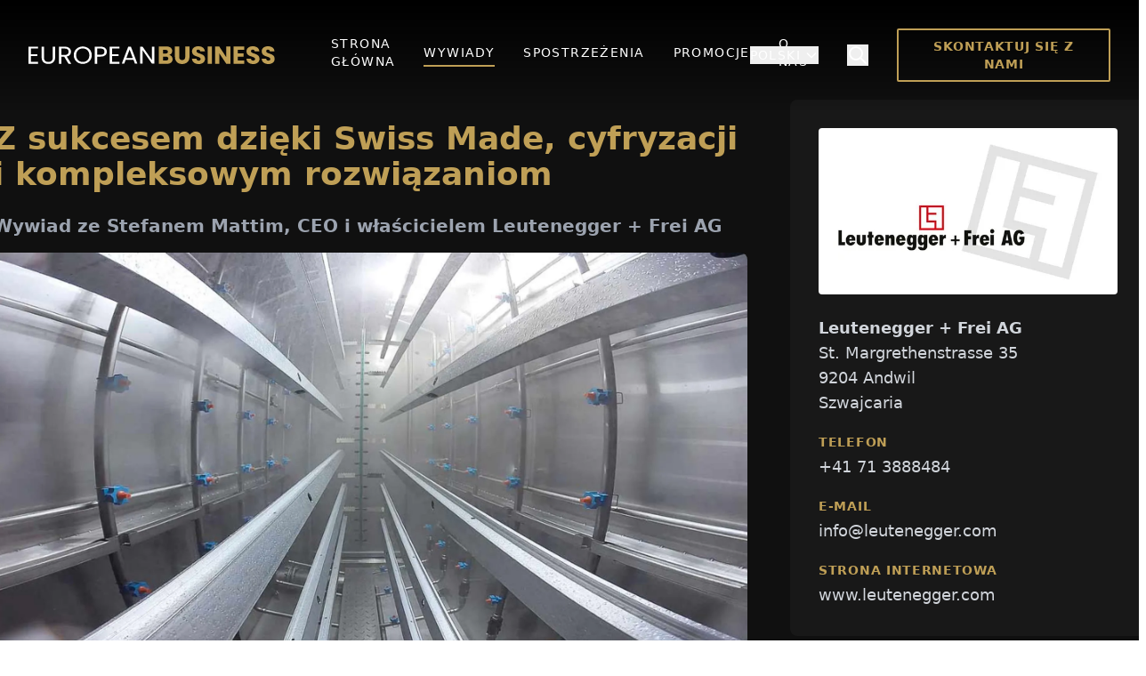

--- FILE ---
content_type: text/html; charset=utf-8
request_url: https://www.european-business.com/pl/wywiady/leutenegger-frei-ag/z-sukcesem-dzieki-swiss-made-cyfryzacji-i-kompleksowym-rozwiazaniom
body_size: 42302
content:
<!DOCTYPE html><html lang="pl"><head><meta charSet="utf-8"/><meta name="viewport" content="width=device-width, initial-scale=1"/><link rel="preload" as="image" href="/european-business-logo.svg"/><link rel="stylesheet" href="/_next/static/css/107e030f36857db6.css" data-precedence="next"/><link rel="stylesheet" href="/_next/static/css/3506b4d5b19e6218.css" data-precedence="next"/><link rel="preload" as="script" fetchPriority="low" href="/_next/static/chunks/webpack-06b021f79431d445.js"/><script src="/_next/static/chunks/4bd1b696-c023c6e3521b1417.js" async=""></script><script src="/_next/static/chunks/255-cb395327542b56ef.js" async=""></script><script src="/_next/static/chunks/main-app-f902e1b4af7aebb7.js" async=""></script><script src="/_next/static/chunks/356-4ea754c2f0a1feb1.js" async=""></script><script src="/_next/static/chunks/481-bbbe135197ad8997.js" async=""></script><script src="/_next/static/chunks/785-b178b1c28df8de18.js" async=""></script><script src="/_next/static/chunks/468-d2127ff277684d11.js" async=""></script><script src="/_next/static/chunks/app/%5Blocale%5D/layout-b34286c5d0970ac7.js" async=""></script><script src="/_next/static/chunks/316-bdfa3e3211b6697c.js" async=""></script><script src="/_next/static/chunks/app/%5Blocale%5D/%5Bcategory%5D/%5Bcompany%5D/%5Barticle%5D/page-bded465dab24c017.js" async=""></script><meta name="next-size-adjust" content=""/><title>Z sukcesem dzięki Swiss Made, cyfryzacji i kompleksowym rozwiązaniom</title><meta name="description" content="W naszym wyjątkowym wywiadzie ze Stefanem Mattim, który wraz ze swoją żoną Sandrą w 2023 roku przejął stery w szwajcarskim producencie urządzeń przemysłowych ze"/><meta name="author" content="european-business.com"/><meta name="publisher" content="360 Grad Marketing GmbH"/><meta name="robots" content="index, follow, noarchive"/><meta property="og:title" content="Z sukcesem dzięki Swiss Made, cyfryzacji i kompleksowym rozwiązaniom"/><meta property="og:description" content="W naszym wyjątkowym wywiadzie ze Stefanem Mattim, który wraz ze swoją żoną Sandrą w 2023 roku przejął stery w szwajcarskim producencie urządzeń przemysłowych ze"/><meta property="og:image" content="https://www.european-business.com/assets/42666726-43cc-4af0-a083-c5ae9ccf71f9?format=auto&amp;width=1200&amp;height=630&amp;fit=cover"/><meta property="og:image:width" content="1200"/><meta property="og:image:height" content="630"/><meta property="og:type" content="article"/><meta property="article:published_time" content="2024-05-27T06:02:04.000Z"/><meta property="article:modified_time" content="2025-09-03T12:53:06.000Z"/><meta name="twitter:card" content="summary_large_image"/><meta name="twitter:title" content="Z sukcesem dzięki Swiss Made, cyfryzacji i kompleksowym rozwiązaniom"/><meta name="twitter:description" content="W naszym wyjątkowym wywiadzie ze Stefanem Mattim, który wraz ze swoją żoną Sandrą w 2023 roku przejął stery w szwajcarskim producencie urządzeń przemysłowych ze"/><meta name="twitter:image" content="https://www.european-business.com/assets/42666726-43cc-4af0-a083-c5ae9ccf71f9?format=auto&amp;width=1200&amp;height=630&amp;fit=cover"/><meta name="twitter:image:width" content="1200"/><meta name="twitter:image:height" content="630"/><script src="/_next/static/chunks/polyfills-42372ed130431b0a.js" noModule=""></script></head><body class="__variable_188709 __variable_9a8899 __variable_2f73ab __variable_d6da0c "><div hidden=""><!--$--><!--/$--></div><div class="bg-[#101010] min-h-screen font-sans"><header class="
                fixed top-0 left-0 right-0 z-50 px-4 sm:px-6 lg:px-8
                transition-all duration-300 ease-in-out
                bg-gradient-to-b from-black/100 to-transparent py-8
            "><div class="grid grid-cols-[auto_1fr] lg:grid-cols-3 items-center"><a class="text-2xl font-bold tracking-wider text-white cursor-pointer z-50" href="/pl"><img alt="European Business Logo" width="180" height="32" decoding="async" data-nimg="1" class="h-5 w-auto" style="color:transparent" src="/european-business-logo.svg"/></a><nav class="hidden lg:flex items-center justify-center space-x-8"><a class="transition-colors duration-300 text-sm font-medium uppercase tracking-widest pb-1 border-b-2
                            text-white hover:text-gray-300
                            border-transparent
                        " href="/pl">Strona główna</a><a class="transition-colors duration-300 text-sm font-medium uppercase tracking-widest pb-1 border-b-2
                            text-white hover:text-gray-300
                            border-[#BF9F56]
                        " aria-current="page" href="/pl/wywiady">Wywiady</a><a class="transition-colors duration-300 text-sm font-medium uppercase tracking-widest pb-1 border-b-2
                            text-white hover:text-gray-300
                            border-transparent
                        " href="/pl/tematy">Spostrzeżenia</a><a class="transition-colors duration-300 text-sm font-medium uppercase tracking-widest pb-1 border-b-2
                            text-white hover:text-gray-300
                            border-transparent
                        " href="/pl/promocje/biznes-stojacy-za-jedzeniem">Promocje</a><a class="transition-colors duration-300 text-sm font-medium uppercase tracking-widest pb-1 border-b-2
                            text-white hover:text-gray-300
                            border-transparent
                        " href="/pl/o-nas">O Nas</a></nav><div class="flex items-center justify-end"><div class="hidden lg:flex items-center space-x-8"><div class="relative"><button class="flex items-center text-white hover:text-gray-300 transition-colors duration-300 text-sm font-medium uppercase tracking-widest" aria-haspopup="listbox" aria-expanded="false">Polski<svg class="w-4 h-4 ml-1 transition-transform duration-200 " fill="none" stroke="currentColor" viewBox="0 0 24 24" xmlns="http://www.w3.org/2000/svg"><path stroke-linecap="round" stroke-linejoin="round" stroke-width="2" d="M19 9l-7 7-7-7"></path></svg></button></div><button class="text-white hover:text-gray-300 transition-colors" aria-label="Search"><svg xmlns="http://www.w3.org/2000/svg" class="h-6 w-6" fill="none" viewBox="0 0 24 24" stroke="currentColor" stroke-width="2"><path stroke-linecap="round" stroke-linejoin="round" d="M21 21l-6-6m2-5a7 7 0 11-14 0 7 7 0 0114 0z"></path></svg></button><a href="/pl/o-nas"><button class="hidden lg:block bg-transparent border-2 border-[#BF9F56] text-[#BF9F56] px-6 py-2 rounded-sm hover:bg-[#BF9F56] hover:text-black transition-all duration-300 uppercase text-sm font-bold tracking-wider">Skontaktuj się z nami</button></a></div><div class="lg:hidden flex items-center space-x-2"><button class="text-white hover:text-gray-300 transition-colors" aria-label="Search"><svg xmlns="http://www.w3.org/2000/svg" class="h-6 w-6" fill="none" viewBox="0 0 24 24" stroke="currentColor" stroke-width="2"><path stroke-linecap="round" stroke-linejoin="round" d="M21 21l-6-6m2-5a7 7 0 11-14 0 7 7 0 0114 0z"></path></svg></button><button class="relative z-50 h-8 w-8 text-white focus:outline-none" aria-label="Open menu" aria-expanded="false"><div class="absolute top-1/2 left-1/2 -translate-x-1/2 -translate-y-1/2 transform"><span class="absolute block h-0.5 w-6 bg-current transform transition duration-500 ease-in-out -translate-y-1.5"></span><span class="absolute block h-0.5 w-6 bg-current transform transition duration-500 ease-in-out "></span><span class="absolute block h-0.5 w-6 bg-current transform transition duration-500 ease-in-out translate-y-1.5"></span></div></button></div></div></div></header><div class="fixed inset-0 z-40 transition-opacity duration-300 ease-in-out lg:hidden opacity-0 pointer-events-none" role="dialog" aria-modal="true"><div class="absolute inset-0" aria-hidden="true"></div><div class="absolute top-0 right-0 bottom-0 w-full max-w-xs bg-[#101010] shadow-xl transform transition-transform duration-300 ease-in-out translate-x-full"><div class="flex flex-col h-full px-6 pt-32 pb-12"><nav class="flex flex-col items-center space-y-8"><a class="transition-colors duration-300 text-sm font-medium uppercase tracking-widest pb-1 border-b-2
                            text-white hover:text-gray-300
                            border-transparent
                        " href="/pl">Strona główna</a><a class="transition-colors duration-300 text-sm font-medium uppercase tracking-widest pb-1 border-b-2
                            text-white hover:text-gray-300
                            border-[#BF9F56]
                        " aria-current="page" href="/pl/wywiady">Wywiady</a><a class="transition-colors duration-300 text-sm font-medium uppercase tracking-widest pb-1 border-b-2
                            text-white hover:text-gray-300
                            border-transparent
                        " href="/pl/tematy">Spostrzeżenia</a><a class="transition-colors duration-300 text-sm font-medium uppercase tracking-widest pb-1 border-b-2
                            text-white hover:text-gray-300
                            border-transparent
                        " href="/pl/promocje/biznes-stojacy-za-jedzeniem">Promocje</a><a class="transition-colors duration-300 text-sm font-medium uppercase tracking-widest pb-1 border-b-2
                            text-white hover:text-gray-300
                            border-transparent
                        " href="/pl/o-nas">O Nas</a></nav><div class="mt-auto pt-8 border-t border-gray-700 flex flex-col items-center space-y-8"><div class="w-full flex justify-between" role="group" aria-label="Language selection"><button class="
                uppercase text-sm font-medium tracking-wider
                transition-colors duration-300
                text-white hover:text-gray-300
              " aria-pressed="false" aria-label="Switch to English">en</button><button class="
                uppercase text-sm font-medium tracking-wider
                transition-colors duration-300
                text-white hover:text-gray-300
              " aria-pressed="false" aria-label="Switch to Deutsch">de</button><button class="
                uppercase text-sm font-medium tracking-wider
                transition-colors duration-300
                text-white hover:text-gray-300
              " aria-pressed="false" aria-label="Switch to Français">fr</button><button class="
                uppercase text-sm font-medium tracking-wider
                transition-colors duration-300
                text-white hover:text-gray-300
              " aria-pressed="false" aria-label="Switch to Español">es</button><button class="
                uppercase text-sm font-medium tracking-wider
                transition-colors duration-300
                text-white hover:text-gray-300
              " aria-pressed="false" aria-label="Switch to Italiano">it</button><button class="
                uppercase text-sm font-medium tracking-wider
                transition-colors duration-300
                text-white hover:text-gray-300
              " aria-pressed="false" aria-label="Switch to Nederlands">nl</button><button class="
                uppercase text-sm font-medium tracking-wider
                transition-colors duration-300
                text-[#BF9F56]
              " aria-pressed="true" aria-label="Switch to Polski">pl</button><button class="
                uppercase text-sm font-medium tracking-wider
                transition-colors duration-300
                text-white hover:text-gray-300
              " aria-pressed="false" aria-label="Switch to Magyar">hu</button></div><a class="w-full" href="/pl/o-nas"><button class="bg-transparent border-2 border-[#BF9F56] text-[#BF9F56] w-full px-6 py-3 rounded-sm hover:bg-[#BF9F56] hover:text-black transition-all duration-300 uppercase text-sm font-bold tracking-wider">Skontaktuj się z nami</button></a></div></div></div></div><div class="fixed inset-0 bg-black/70 transition-opacity duration-300 opacity-0 -z-10 pointer-events-none" aria-hidden="true"></div><div class="fixed top-0 left-0 right-0 bg-[#101010] h-auto max-h-screen overflow-y-auto py-10 transition-all duration-300 ease-in-out -translate-y-full -z-10 pointer-events-none" role="dialog" aria-modal="true"><button class="absolute top-5 right-5 w-11 h-11 flex items-center justify-center text-white text-2xl transition-all duration-300 hover:rotate-90" type="button" aria-label="Close">✕</button><div class="block"><div class="max-w-7xl mx-auto px-4 sm:px-6 lg:px-8"><div class="mb-8 md:mb-14"><h5 class="text-2xl font-bold text-white mb-4">Czego szukasz?</h5><form class="relative"><input type="text" id="search" placeholder="Firma, Osoba lub Interes..." class="w-full bg-[#181818] border-2 border-gray-700 focus:border-[#BF9F56] text-white text-lg rounded-sm pl-6 pr-32 py-4 transition-colors duration-300 focus:outline-none placeholder:text-gray-500 placeholder:font-medium" autofocus="" name="search" value=""/><button type="submit" class="absolute top-1/2 -translate-y-1/2 right-3 bg-[#BF9F56] text-black px-6 py-2 rounded-sm hover:bg-white transition-all duration-300 uppercase text-sm font-bold tracking-wider">Szukaj</button></form></div><div><h5 class="text-2xl font-bold text-white mb-4">Popularne wyszukiwania</h5><ul class="flex flex-wrap items-center gap-3"></ul></div><div class="mt-8 md:mt-14"><h5 class="text-2xl font-bold text-white mb-4">Aktualne trendy</h5><div class="grid grid-cols-1 md:grid-cols-2 lg:grid-cols-3 gap-6"><div class="flex gap-5 items-center group"><a class="flex-shrink-0 overflow-hidden rounded-lg" href="/pl/wywiady/kirchhoff-lehr-gmbh/lider-technologii-z-profilami"><img alt="Siedziba Kirchhoff &amp; Lehr GmbH" loading="lazy" width="123" height="92" decoding="async" data-nimg="1" class="transition-all duration-300 ease-in-out group-hover:scale-110 group-hover:rotate-3" style="color:transparent" src="https://www.european-business.com/assets/1ced4a10-33a1-4a1d-b589-5a1623bee98d?format=auto&amp;fit=cover&amp;width=246&amp;height=184"/></a><div class="flex-1 min-w-0"><h6 class="text-lg leading-6 font-bold text-white line-clamp-3"><a class="hover:text-[#BF9F56] transition-colors" href="/pl/wywiady/kirchhoff-lehr-gmbh/lider-technologii-z-profilami">Lider technologii z profilami</a></h6></div></div><div class="flex gap-5 items-center group"><a class="flex-shrink-0 overflow-hidden rounded-lg" href="/pl/wywiady/otto-fuchs-dlken-gmbh-co-kg/swietlana-przyszlosc-dla-obrobki-metali"><img alt="OTTO FUCHS Dülken GmbH &amp; Co. KG Mosiądz" loading="lazy" width="123" height="92" decoding="async" data-nimg="1" class="transition-all duration-300 ease-in-out group-hover:scale-110 group-hover:rotate-3" style="color:transparent" src="https://www.european-business.com/assets/c0cad49b-01f5-43b9-9432-fb36df459687?format=auto&amp;fit=cover&amp;width=246&amp;height=184"/></a><div class="flex-1 min-w-0"><h6 class="text-lg leading-6 font-bold text-white line-clamp-3"><a class="hover:text-[#BF9F56] transition-colors" href="/pl/wywiady/otto-fuchs-dlken-gmbh-co-kg/swietlana-przyszlosc-dla-obrobki-metali">Świetlana przyszłość dla obróbki metali</a></h6></div></div><div class="flex gap-5 items-center group"><a class="flex-shrink-0 overflow-hidden rounded-lg" href="/pl/wywiady/egon-evertz-gmbh-co-kg/cyfrowe-impulsy-w-inzynierii-mechanicznej"><img alt="W głównej siedzibie w Solingen, Evertz Group koordynuje swoje globalne działania oraz wywiad z Jil Evertz, wspólniczką i prokurentką firmy Egon Evertz GmbH &amp; Co.KG" loading="lazy" width="123" height="92" decoding="async" data-nimg="1" class="transition-all duration-300 ease-in-out group-hover:scale-110 group-hover:rotate-3" style="color:transparent" src="https://www.european-business.com/assets/002a515d-4910-4909-8007-6b627b1f0176?format=auto&amp;fit=cover&amp;width=246&amp;height=184"/></a><div class="flex-1 min-w-0"><h6 class="text-lg leading-6 font-bold text-white line-clamp-3"><a class="hover:text-[#BF9F56] transition-colors" href="/pl/wywiady/egon-evertz-gmbh-co-kg/cyfrowe-impulsy-w-inzynierii-mechanicznej">Cyfrowe impulsy w inżynierii mechanicznej</a></h6></div></div><div class="flex gap-5 items-center group"><a class="flex-shrink-0 overflow-hidden rounded-lg" href="/pl/wywiady/michalek-wohntraum-gmbh-town-country-haus-lizenz-partner/indywidualnosc-nabiera-ksztaltu"><img alt="Michalek Wohntraum GmbH Dom &amp; Kraj Franczyza Partner Musterhaus" loading="lazy" width="123" height="92" decoding="async" data-nimg="1" class="transition-all duration-300 ease-in-out group-hover:scale-110 group-hover:rotate-3" style="color:transparent" src="https://www.european-business.com/assets/dfd909bf-6dfa-4b9f-ad48-a486ca15ebf0?format=auto&amp;fit=cover&amp;width=246&amp;height=184"/></a><div class="flex-1 min-w-0"><h6 class="text-lg leading-6 font-bold text-white line-clamp-3"><a class="hover:text-[#BF9F56] transition-colors" href="/pl/wywiady/michalek-wohntraum-gmbh-town-country-haus-lizenz-partner/indywidualnosc-nabiera-ksztaltu">Indywidualność nabiera kształtu</a></h6></div></div><div class="flex gap-5 items-center group"><a class="flex-shrink-0 overflow-hidden rounded-lg" href="/pl/wywiady/fritz-wiedemann-sohn-gmbh/z-sukcesem-dzieki-wysokiemu-cisnieniu"><img alt="Fritz Wiedemann &amp; Sohn usuwanie betonu" loading="lazy" width="123" height="92" decoding="async" data-nimg="1" class="transition-all duration-300 ease-in-out group-hover:scale-110 group-hover:rotate-3" style="color:transparent" src="https://www.european-business.com/assets/32f698a9-bfc3-48a4-8714-0d51daac5f60?format=auto&amp;fit=cover&amp;width=246&amp;height=184"/></a><div class="flex-1 min-w-0"><h6 class="text-lg leading-6 font-bold text-white line-clamp-3"><a class="hover:text-[#BF9F56] transition-colors" href="/pl/wywiady/fritz-wiedemann-sohn-gmbh/z-sukcesem-dzieki-wysokiemu-cisnieniu">Z sukcesem dzięki wysokiemu ciśnieniu</a></h6></div></div><div class="flex gap-5 items-center group"><a class="flex-shrink-0 overflow-hidden rounded-lg" href="/pl/wywiady/ks-service-center-bv/przyszlosc-w-stali-zrownowazona-cyfrowa-i-partnerska"><img alt="KS Service Center B.V. Stalowe taśmy" loading="lazy" width="123" height="92" decoding="async" data-nimg="1" class="transition-all duration-300 ease-in-out group-hover:scale-110 group-hover:rotate-3" style="color:transparent" src="https://www.european-business.com/assets/bf9c7c04-bbb2-4bf7-aa86-cc7509048376?format=auto&amp;fit=cover&amp;width=246&amp;height=184"/></a><div class="flex-1 min-w-0"><h6 class="text-lg leading-6 font-bold text-white line-clamp-3"><a class="hover:text-[#BF9F56] transition-colors" href="/pl/wywiady/ks-service-center-bv/przyszlosc-w-stali-zrownowazona-cyfrowa-i-partnerska">Przyszłość w stali – zrównoważona, cyfrowa i partnerska</a></h6></div></div></div></div></div></div></div><div class="max-w-7xl mx-auto px-4 sm:px-6 lg:px-8 pt-24 lg:pt-28 pb-12 lg:pb-16"><div class="grid grid-cols-1 lg:grid-cols-[848px_400px] gap-8 lg:gap-12 justify-center"><div><main><article class="flex flex-col gap-2"><header><h1 class="text-4xl font-bold text-[#BF9F56]">Z sukcesem dzięki Swiss Made, cyfryzacji i kompleksowym rozwiązaniom</h1><h2 class="text-xl text-gray-400 mb-4">Wywiad ze Stefanem Mattim, CEO i właścicielem Leutenegger + Frei AG</h2><figure><div class="aspect-video w-full overflow-hidden rounded-lg"><img alt="Leutenegger + Frei wnętrze urządzenia do obróbki powierzchniowej" loading="lazy" width="1920" height="1080" decoding="async" data-nimg="1" class="w-full h-full object-cover" style="color:transparent" src="https://www.european-business.com/assets/42666726-43cc-4af0-a083-c5ae9ccf71f9?format=auto&amp;fit=cover&amp;width=1920&amp;height=1080&amp;1716789724000"/></div><figcaption class="text-sm text-gray-400 mt-2">Wnętrze urządzenia do obróbki powierzchniowej</figcaption></figure><p class="font-medium text-gray-200 leading-relaxed mt-4">W naszym wyjątkowym wywiadzie ze Stefanem Mattim, który wraz ze swoją żoną Sandrą w 2023 roku przejął stery w szwajcarskim producencie urządzeń przemysłowych ze specjalizacją w dziedzinach technologii powierzchni i technologii piekarskiej, zagłębiamy się w kluczowe aspekty sukcesu firmy: jakość Swiss Made, ducha innowacji i kompleksową ofertę dla klientów. CEO i właściciel dzieli się spostrzeżeniami na temat wyzwań i możliwości, jakie niesie cyfryzacja i dążenie do zrównoważonego rozwoju, oraz jak wykorzystują je na korzyść swojego przedsiębiorstwa z długimi tradycjami.</p></header><section class="grid grid-cols-12 gap-6"><div class="col-span-12 lg:col-span-8 "><p><strong>Wirtschaftsforum</strong>: Państwa firma, Leutenegger + Frei AG, ma długą i udaną historię. Czy moglibyście opowiedzieć nam nieco o tym, jak firma stała się tym, czym jest dzisiaj?</p>
<p><strong>Stefan Matti</strong>: Nasza firma została założona w 1957 roku przez Aloisa Leuteneggera i pana Frei. Początkowo specjalizowaliśmy się w technologii piekarniczej, ale dzięki naszej wiedzy na temat termodynamiki, później skupiliśmy się na powlekanie proszkowe. Od lat 70. rozwijamy i budujemy instalacje do powlekania proszkowego. Ten rozwój był kluczowy dla naszego wzrostu i pozycjonowania jako lidera w naszej branży.</p></div><div class="col-span-12 lg:col-span-4 mb-3"><figure class="mb-0"><img alt="Stefan Matti, dyrektor generalny i właściciel Leutenegger + Frei AG" loading="lazy" width="1280" height="720" decoding="async" data-nimg="1" class="w-full h-auto rounded" style="color:transparent" src="https://www.european-business.com/assets/7e1c2ecc-b4f1-48cb-bc20-22685c4ccefe"/><figcaption class="text-sm text-gray-400 mt-2">Stefan Matti, dyrektor generalny i właściciel Leutenegger + Frei AG</figcaption></figure></div></section><section class="grid grid-cols-12 gap-6"><div class="col-span-12  "><p><strong>Wirtschaftsforum</strong>: Wspomnieli Państwo, że Wasza firma musiała stawić czoła wielu wyzwaniom, takim jak pandemia koronawirusa i wynikające z niej problemy z łańcuchami dostaw. Jak poradziliście sobie z tymi wyzwaniami?</p>
<p><strong>Stefan Matti</strong>: To były rzeczywiście trudne czasy, nie tylko dla nas, ale dla całego przemysłu. Skupiliśmy się na naszych kluczowych kompetencjach i dostosowaliśmy nasze procesy, aby móc bardziej elastycznie reagować na zmieniające się warunki rynkowe. Nasi pracownicy wykazali niesamowitą elastyczność i zaangażowanie, a my zainwestowaliśmy także w technologie, które czynią nas bardziej odpornymi. Przykładem może być nasza aplikacja L+F, która umożliwia naszym klientom efektywne komunikowanie się z nami i szybkie otrzymywanie wsparcia.</p></div></section><section class="grid grid-cols-12 gap-6"><div class="col-span-12 mb-3"><div class="grid grid-cols-1 md:grid-cols-2 gap-6 mb-3 w-full"><div><figure class="mb-0"><img alt="Leutenegger + Frei Instalacja do lakierowania proszkowego L+F" loading="lazy" width="1024" height="768" decoding="async" data-nimg="1" class="w-full h-auto rounded" style="color:transparent" src="https://www.european-business.com/assets/726b302f-374a-4186-b52e-7270251477d4"/><figcaption class="text-sm text-gray-400 mt-2">Instalacja do lakierowania proszkowego L+F</figcaption></figure></div><div><figure class="mb-0"><img alt="Leutenegger + Frei Piec do utwardzania proszków L+F" loading="lazy" width="1024" height="768" decoding="async" data-nimg="1" class="w-full h-auto rounded" style="color:transparent" src="https://www.european-business.com/assets/f7308251-5e68-43d5-82c5-33a610ee99f5"/><figcaption class="text-sm text-gray-400 mt-2">Piec do utwardzania proszków L+F</figcaption></figure></div></div></div></section><section class="grid grid-cols-12 gap-6"><div class="col-span-12  "><p><strong>Wirtschaftsforum</strong>: Cyfryzacja wydaje się odgrywać ważną rolę w Państwa strategii. Czy mogą Państwo powiedzieć więcej o tym, jak technologia pomaga rozwijać Państwa biznes?</p>
<p><strong>Stefan Matti</strong>: Absolutnie. Cyfryzacja jest dla nas kluczem do sukcesu. Oprócz już wspomnianej aplikacji L+F, wykorzystujemy sztuczną inteligencję, aby nasze instalacje były bardziej inteligentne. Pomaga nam to nie tylko w adresowaniu niedoboru wykwalifikowanych pracowników, ale również w zwiększaniu efektywności i jakości naszych rozwiązań. Nieustannie poszukujemy innowacyjnych podejść, aby udoskonalić nasze produkty i usługi oraz zaoferować naszym klientom dodatkową wartość.</p>
<p><strong>Wirtschaftsforum</strong>: Zrównoważony rozwój jest kolejnym ważnym tematem naszych czasów. Jak Leutenegger + Frei AG podchodzi do tego tematu?</p>
<p><strong>Stefan Matti</strong>: Zrównoważony rozwój jest faktycznie kluczową kwestią dla nas. Jesteśmy świadomi, że nasze instalacje wymagają znaczącej ilości energii, dlatego intensywnie pracujemy nad ich jak największą efektywnością. Nasza instalacja hybrydowa jest przykładem na to, jak możemy elastycznie reagować na różne źródła energii, aby zmniejszyć nasz ślad węglowy. Ponadto oferujemy naszym klientom doradztwo energetyczne, aby pomóc im w optymalizacji ich procesów.</p></div></section><section class="grid grid-cols-12 gap-6"><div class="col-span-12 mb-3"><div class="grid grid-cols-1 md:grid-cols-2 gap-6 mb-3 w-full"><div><figure class="mb-0"><img alt="Leutenegger + Frei - Instalacja do przygotowania wstępnego do czyszczenia części stalowych i aluminiowych" loading="lazy" width="1024" height="768" decoding="async" data-nimg="1" class="w-full h-auto rounded" style="color:transparent" src="https://www.european-business.com/assets/27ecdf2e-065a-44b3-ac1d-4335709629f5"/><figcaption class="text-sm text-gray-400 mt-2">Instalacja do przygotowania wstępnego do czyszczenia części stalowych i aluminiowych</figcaption></figure></div><div><figure class="mb-0"><img alt="Leutenegger + Frei - Instalacja wstępna w trakcie budowy u klienta" loading="lazy" width="1024" height="768" decoding="async" data-nimg="1" class="w-full h-auto rounded" style="color:transparent" src="https://www.european-business.com/assets/c4fabf76-0e45-4ef4-9944-64dd608c31cd"/><figcaption class="text-sm text-gray-400 mt-2">Instalacja wstępna w trakcie budowy u klienta</figcaption></figure></div></div></div></section><section class="grid grid-cols-12 gap-6"><div class="col-span-12  "><p><strong>Wirtschaftsforum</strong>: Panie Matti, jakie unikalne cechy wyróżniają Leutenegger + Frei od konkurencji na rynku?</p>
<p><strong>Stefan Matti</strong>: Nasze unikalne cechy są różnorodne i odzwierciedlają wartości, które jako firma wyznajemy. Na początek warto wspomnieć o oznaczeniu ‘Swiss Made’, które dla nas nie jest tylko etykietą, ale obietnicą dla naszych klientów. Symbolizuje punktualność, niezawodność i doskonałą jakość, wartości, które w naszej branży są kluczowe. Kolejnym ważnym aspektem jest to, że oferujemy naszym klientom kompleksowe pakiet usług. Oznacza to, że dostarczamy nie tylko samą instalację, ale także integrujemy własny system transportowy. Jest to aspekt, którego wielu naszych konkurentów nie oferuje. Integracja takich systemów jest kluczowa, ponieważ interfejsy w projektach często stanowią duże wyzwanie i mogą być potencjalnymi źródłami błędów. Adresując tę kwestię, zapewniamy naszym klientom dodatkową wartość w postaci jednego punktu kontaktowego, szczególnie podczas eksploatacji instalacji, co wykracza daleko poza sam produkt.</p>
<p><strong>Wirtschaftsforum</strong>: Na zakończenie, Panie Matti, jakie są kolejne kroki dla Leutenegger + Frei AG? Jak widzi Pan przyszłość firmy?</p>
<p><strong>Stefan Matti</strong>: Znajdujemy się w ekscytującym punkcie naszej historii. Z nowym właścicielem i zespołem zarządzającym planujemy dalszy rozwój naszej działalności i ekspansję na nowe rynki. Naszym celem jest być postrzeganym nie tylko jako dostawca wysokiej jakości instalacji, ale jako dostawca kompleksowych rozwiązań. Nadal skupiamy się na jakości, elastyczności i innowacyjności. Chcemy się upewnić, że zawsze oferujemy naszym klientom najlepsze i najbardziej efektywne rozwiązania.</p></div></section><section class="grid grid-cols-12 gap-3"><div class="col-span-12 mb-3"><div class="relative bg-black rounded cursor-pointer w-full" style="aspect-ratio:16/9"><div class="absolute top-1/2 left-1/2 -translate-x-1/2 -translate-y-1/2 w-1/2"><svg class="w-full h-auto" viewBox="0 0 159 110" fill="none" xmlns="http://www.w3.org/2000/svg"><path d="M154 17.5c-1.82-6.73-7.07-12-13.8-13.8C128.47 0 79.5 0 79.5 0S30.53 0 18.8 3.7C12.07 5.5 6.82 10.77 5 17.5 1.33 29.17 1.33 54 1.33 54s0 24.83 3.67 36.5c1.82 6.73 7.07 12 13.8 13.8C30.53 108 79.5 108 79.5 108s48.97 0 60.7-3.7c6.73-1.8 11.98-7.07 13.8-13.8 3.67-11.67 3.67-36.5 3.67-36.5s0-24.83-3.67-36.5z" fill="red"></path><path d="M64 77.5V30.5L104.5 54 64 77.5z" fill="white"></path></svg></div></div></div></section></article></main></div><aside><div class="lg:sticky lg:top-24 space-y-6"><address class="not-italic mb-0"><div class="bg-[#181818] p-8 rounded-lg"><div class="bg-white p-4 rounded mb-6"><img alt="Leutenegger + Frei AG" loading="lazy" width="480" height="480" decoding="async" data-nimg="1" class="w-full h-auto" style="color:transparent" src="https://www.european-business.com/assets/8b8c078a-5f91-4e0e-8d4c-ee34920584ae?format=auto&amp;width=480&amp;1716789724000"/></div><ul class="space-y-5 text-lg text-gray-300"><li><p><strong>Leutenegger + Frei AG</strong><br/>St. Margrethenstrasse 35<br/>9204<!-- --> <!-- -->Andwil<br/>Szwajcaria</p></li><li><p class="text-sm font-bold uppercase tracking-wider text-[#BF9F56] mb-1">Telefon</p><a href="tel:+41713888484" class="hover:text-[#BF9F56] transition-colors">+41 71 3888484</a></li><li><p class="text-sm font-bold uppercase tracking-wider text-[#BF9F56] mb-1">E-Mail</p><a href="mailto:info@leutenegger.com?subject=Zapytanie dot" class="hover:text-[#BF9F56] transition-colors break-all">info@leutenegger.com</a></li><li><p class="text-sm font-bold uppercase tracking-wider text-[#BF9F56] mb-1">Strona internetowa</p><a href="http://www.leutenegger.com" target="_blank" rel="noopener noreferrer" class="hover:text-[#BF9F56] transition-colors break-all">www.leutenegger.com</a></li></ul></div></address><nav class="bg-[#181818] rounded-lg overflow-hidden"><a class="flex items-center justify-between px-4 lg:px-6 py-4 text-gray-300 hover:bg-[#202020] transition-colors border-b border-gray-700 last:border-b-0" href="/en/interviews/leutenegger-frei-ag/with-swiss-made-digitization-and-complete-solutions-to-success"><div>Read this article in <b>english</b></div><img alt="English" loading="lazy" width="28" height="21" decoding="async" data-nimg="1" class="shadow-lg" style="color:transparent;box-shadow:0 0 15px rgba(0, 0, 0, 0.2)" src="https://www.european-business.com/assets/81fb6053-7634-43b9-b96d-13597c899ff7"/></a><a class="flex items-center justify-between px-4 lg:px-6 py-4 text-gray-300 hover:bg-[#202020] transition-colors border-b border-gray-700 last:border-b-0" href="/de/interviews/leutenegger-frei-ag/mit-swiss-made-digitalisierung-und-komplettlsungen-zum-erfolg"><div>Lesen Sie diesen Artikel in <b>deutsch</b></div><img alt="Deutsch" loading="lazy" width="28" height="21" decoding="async" data-nimg="1" class="shadow-lg" style="color:transparent;box-shadow:0 0 15px rgba(0, 0, 0, 0.2)" src="https://www.european-business.com/assets/d7038ac0-8e0f-4183-a5f3-f8f8f442d4d4"/></a><a class="flex items-center justify-between px-4 lg:px-6 py-4 text-gray-300 hover:bg-[#202020] transition-colors border-b border-gray-700 last:border-b-0" href="/fr/entretiens/leutenegger-frei-ag/avec-swiss-made-la-digitalisation-et-des-solutions-completes-pour-reussir"><div>Lisez cet article dans <b>français</b></div><img alt="Français" loading="lazy" width="28" height="21" decoding="async" data-nimg="1" class="shadow-lg" style="color:transparent;box-shadow:0 0 15px rgba(0, 0, 0, 0.2)" src="https://www.european-business.com/assets/0e44f0dd-68e1-47b5-8189-eaad6ee9b93b"/></a><a class="flex items-center justify-between px-4 lg:px-6 py-4 text-gray-300 hover:bg-[#202020] transition-colors border-b border-gray-700 last:border-b-0" href="/es/entrevistas/leutenegger-frei-ag/con-swiss-made-digitalizacion-y-soluciones-completas-hacia-el-exito"><div>Lea este artículo en <b>español</b></div><img alt="Español" loading="lazy" width="28" height="21" decoding="async" data-nimg="1" class="shadow-lg" style="color:transparent;box-shadow:0 0 15px rgba(0, 0, 0, 0.2)" src="https://www.european-business.com/assets/c4161b41-9879-4cf3-a362-a8908c03cc75"/></a><a class="flex items-center justify-between px-4 lg:px-6 py-4 text-gray-300 hover:bg-[#202020] transition-colors border-b border-gray-700 last:border-b-0" href="/it/interviste/leutenegger-frei-ag/con-swiss-made-digitalizzazione-e-soluzioni-complete-verso-il-successo"><div>Leggi questo articolo <b>italiano</b></div><img alt="Italiano" loading="lazy" width="28" height="21" decoding="async" data-nimg="1" class="shadow-lg" style="color:transparent;box-shadow:0 0 15px rgba(0, 0, 0, 0.2)" src="https://www.european-business.com/assets/18c084a6-a359-4512-9f00-f9cbe7f97f35"/></a><a class="flex items-center justify-between px-4 lg:px-6 py-4 text-gray-300 hover:bg-[#202020] transition-colors border-b border-gray-700 last:border-b-0" href="/nl/sollicitatiegesprekken/leutenegger-frei-ag/met-swiss-made-digitalisering-en-totaaloplossingen-naar-succes"><div>Lees dit artikel in <b>nederlands</b></div><img alt="Nederlands" loading="lazy" width="28" height="21" decoding="async" data-nimg="1" class="shadow-lg" style="color:transparent;box-shadow:0 0 15px rgba(0, 0, 0, 0.2)" src="https://www.european-business.com/assets/1f46f949-0ac9-464e-997b-bc45d1d973b9"/></a><a class="flex items-center justify-between px-4 lg:px-6 py-4 text-gray-300 hover:bg-[#202020] transition-colors border-b border-gray-700 last:border-b-0" href="/pl/wywiady/leutenegger-frei-ag/z-sukcesem-dzieki-swiss-made-cyfryzacji-i-kompleksowym-rozwiazaniom"><div>Przeczytaj ten artykuł w <b>polski</b></div><img alt="Polski" loading="lazy" width="28" height="21" decoding="async" data-nimg="1" class="shadow-lg" style="color:transparent;box-shadow:0 0 15px rgba(0, 0, 0, 0.2)" src="https://www.european-business.com/assets/896223ba-35d2-4d9d-a3a9-43eb8facd7f8"/></a><a class="flex items-center justify-between px-4 lg:px-6 py-4 text-gray-300 hover:bg-[#202020] transition-colors border-b border-gray-700 last:border-b-0" href="/hu/interjuk/leutenegger-frei-ag/swiss-made-digitalizacio-es-komplett-megoldasokkal-a-siker-fele"><div>Olvassa el ezt a cikket <b>magyarul</b></div><img alt="Magyar" loading="lazy" width="28" height="21" decoding="async" data-nimg="1" class="shadow-lg" style="color:transparent;box-shadow:0 0 15px rgba(0, 0, 0, 0.2)" src="https://www.european-business.com/assets/edc3c9a0-40db-482a-9314-1526f6fcd615"/></a></nav></div></aside></div></div><section class="py-20 sm:py-28"><div class="max-w-7xl mx-auto px-4 sm:px-6 lg:px-8"><div class="text-center mb-12"><h2 class="text-3xl sm:text-4xl font-bold text-white">Więcej artykułów na ten temat</h2><div class="w-24 h-1 bg-[#BF9F56] mx-auto mt-4"></div></div></div><div class="grid grid-cols-1 md:grid-cols-2 lg:grid-cols-4"><div class="block bg-[#181818] overflow-hidden text-white"><div class="relative overflow-hidden aspect-[4/3]"><a class="relative overflow-hidden aspect-[4/3] group" href="/pl/wywiady/egon-evertz-gmbh-co-kg/cyfrowe-impulsy-w-inzynierii-mechanicznej"><img alt="Cyfrowe impulsy w inżynierii mechanicznej" loading="lazy" width="1024" height="768" decoding="async" data-nimg="1" class="w-full h-full object-cover transition-transform duration-500 ease-in-out group-hover:scale-110" style="color:transparent" src="https://www.european-business.com/assets/002a515d-4910-4909-8007-6b627b1f0176?format=auto&amp;fit=cover&amp;width=1024&amp;height=768"/></a></div><div class="px-8 pt-8 pb-16 lg:px-12 lg:pt-12 lg:pb-24 xl:px-16 xl:pt-16 xl:pb-32  "><div><p class="text-sm font-bold uppercase tracking-wider text-[#BF9F56] mb-2">Wywiad z Jil Evertz, wspólniczką i prokurentką firmy Egon Evertz GmbH &amp; Co.KG</p><h3 class="text-3xl font-bold text-white mb-6 line-clamp-2">Cyfrowe impulsy w inżynierii mechanicznej</h3><p class="text-gray-400 text-lg leading-relaxed mb-6 line-clamp-3">Od prawie 70 lat nazwisko Evertz kojarzone jest z innowacją, jakością i ciągłością w budowie maszyn i zakładów stalowych. To, co rozpoczęło się w 1956 roku od sprytnej idei...</p><div class="pt-4"><a href="/pl/wywiady/egon-evertz-gmbh-co-kg/cyfrowe-impulsy-w-inzynierii-mechanicznej" class="group inline-flex items-center justify-center font-bold uppercase tracking-wider rounded-sm transition-all duration-300 bg-[#BF9F56] text-black hover:bg-white py-3 px-6 text-sm ">Przeczytaj więcej<svg xmlns="http://www.w3.org/2000/svg" class="h-5 w-5 ml-2 transition-transform duration-300 group-hover:translate-x-1" fill="none" viewBox="0 0 24 24" stroke="currentColor" stroke-width="2"><path stroke-linecap="round" stroke-linejoin="round" d="M17 8l4 4m0 0l-4 4m4-4H3"></path></svg></a></div></div></div></div><div class="block bg-[#181818] overflow-hidden text-white"><div class="relative overflow-hidden aspect-[4/3]"><a class="relative overflow-hidden aspect-[4/3] group" href="/pl/wywiady/aquaconsult-anlagenbau-gmbh/precyzja-pod-woda"><img alt="Precyzja pod wodą" loading="lazy" width="1024" height="768" decoding="async" data-nimg="1" class="w-full h-full object-cover transition-transform duration-500 ease-in-out group-hover:scale-110" style="color:transparent" src="https://www.european-business.com/assets/304e5aea-37fc-4c52-88ee-1d034f279d33?format=auto&amp;fit=cover&amp;width=1024&amp;height=768"/></a></div><div class="px-8 pt-8 pb-16 lg:px-12 lg:pt-12 lg:pb-24 xl:px-16 xl:pt-16 xl:pb-32  "><div><p class="text-sm font-bold uppercase tracking-wider text-[#BF9F56] mb-2">Wywiad z Geraldem Glaningerem, dyrektorem zarządzającym AQUACONSULT Anlagenbau GmbH</p><h3 class="text-3xl font-bold text-white mb-6 line-clamp-2">Precyzja pod wodą</h3><p class="text-gray-400 text-lg leading-relaxed mb-6 line-clamp-3">Czysta woda jest niezbędna do życia, a jej oczyszczanie to techniczny wyczyn. Nowoczesne oczyszczalnie ścieków muszą pracować niezawodnie, energooszczędnie i na...</p><div class="pt-4"><a href="/pl/wywiady/aquaconsult-anlagenbau-gmbh/precyzja-pod-woda" class="group inline-flex items-center justify-center font-bold uppercase tracking-wider rounded-sm transition-all duration-300 bg-[#BF9F56] text-black hover:bg-white py-3 px-6 text-sm ">Przeczytaj więcej<svg xmlns="http://www.w3.org/2000/svg" class="h-5 w-5 ml-2 transition-transform duration-300 group-hover:translate-x-1" fill="none" viewBox="0 0 24 24" stroke="currentColor" stroke-width="2"><path stroke-linecap="round" stroke-linejoin="round" d="M17 8l4 4m0 0l-4 4m4-4H3"></path></svg></a></div></div></div></div><div class="block bg-[#181818] overflow-hidden text-white"><div class="relative overflow-hidden aspect-[4/3]"><a class="relative overflow-hidden aspect-[4/3] group" href="/pl/wywiady/ias-gmbh/miedzy-tradycja-a-transformacja"><img alt="Między Tradycją a Transformacją" loading="lazy" width="1024" height="768" decoding="async" data-nimg="1" class="w-full h-full object-cover transition-transform duration-500 ease-in-out group-hover:scale-110" style="color:transparent" src="https://www.european-business.com/assets/82e6f102-4aca-4b40-b5bf-1a2f61d60c81?format=auto&amp;fit=cover&amp;width=1024&amp;height=768"/></a></div><div class="px-8 pt-8 pb-16 lg:px-12 lg:pt-12 lg:pb-24 xl:px-16 xl:pt-16 xl:pb-32  "><div><p class="text-sm font-bold uppercase tracking-wider text-[#BF9F56] mb-2">Wywiad z Dieterem Kleen, Dyrektorem Zarządzającym IAS GmbH</p><h3 class="text-3xl font-bold text-white mb-6 line-clamp-2">Między Tradycją a Transformacją</h3><p class="text-gray-400 text-lg leading-relaxed mb-6 line-clamp-3">Elektryfikacja jest uważana za kluczową strategię służącą kształtowaniu i przyspieszaniu transformacji energetycznej. Obejmuje to znacznie więcej niż tylko przejście na pojazdy elektryczne...</p><div class="pt-4"><a href="/pl/wywiady/ias-gmbh/miedzy-tradycja-a-transformacja" class="group inline-flex items-center justify-center font-bold uppercase tracking-wider rounded-sm transition-all duration-300 bg-[#BF9F56] text-black hover:bg-white py-3 px-6 text-sm ">Przeczytaj więcej<svg xmlns="http://www.w3.org/2000/svg" class="h-5 w-5 ml-2 transition-transform duration-300 group-hover:translate-x-1" fill="none" viewBox="0 0 24 24" stroke="currentColor" stroke-width="2"><path stroke-linecap="round" stroke-linejoin="round" d="M17 8l4 4m0 0l-4 4m4-4H3"></path></svg></a></div></div></div></div><div class="block bg-[#181818] overflow-hidden text-white"><div class="relative overflow-hidden aspect-[4/3]"><a class="relative overflow-hidden aspect-[4/3] group" href="/pl/wywiady/poly-clip-system-gmbh-co-kg/jak-maly-zacisk-rewolucjonizuje-swiat-opakowan"><img alt="Jak mały zacisk rewolucjonizuje świat opakowań" loading="lazy" width="1024" height="768" decoding="async" data-nimg="1" class="w-full h-full object-cover transition-transform duration-500 ease-in-out group-hover:scale-110" style="color:transparent" src="https://www.european-business.com/assets/1a0bcfe8-3fda-40e0-82a7-1bcfa19cf38e?format=auto&amp;fit=cover&amp;width=1024&amp;height=768"/></a></div><div class="px-8 pt-8 pb-16 lg:px-12 lg:pt-12 lg:pb-24 xl:px-16 xl:pt-16 xl:pb-32  "><div><p class="text-sm font-bold uppercase tracking-wider text-[#BF9F56] mb-2">Wywiad z Dr. Alexanderem Giehlem, dyrektorem zarządzającym Poly-clip System GmbH &amp; Co. KG</p><h3 class="text-3xl font-bold text-white mb-6 line-clamp-2">Jak mały zacisk rewolucjonizuje świat opakowań</h3><p class="text-gray-400 text-lg leading-relaxed mb-6 line-clamp-3">Niewielu zna je z nazwy, ale ich produkty spotykamy codziennie: czy to kiełbasa, dżem i masło, mleko, ryż mleczny czy wkłady silikonowe...</p><div class="pt-4"><a href="/pl/wywiady/poly-clip-system-gmbh-co-kg/jak-maly-zacisk-rewolucjonizuje-swiat-opakowan" class="group inline-flex items-center justify-center font-bold uppercase tracking-wider rounded-sm transition-all duration-300 bg-[#BF9F56] text-black hover:bg-white py-3 px-6 text-sm ">Przeczytaj więcej<svg xmlns="http://www.w3.org/2000/svg" class="h-5 w-5 ml-2 transition-transform duration-300 group-hover:translate-x-1" fill="none" viewBox="0 0 24 24" stroke="currentColor" stroke-width="2"><path stroke-linecap="round" stroke-linejoin="round" d="M17 8l4 4m0 0l-4 4m4-4H3"></path></svg></a></div></div></div></div></div></section><section class="bg-[#101010] py-20 sm:py-28"><div class="max-w-7xl mx-auto px-4 sm:px-6 lg:px-8"><div class="flex flex-col md:flex-row items-center gap-12 lg:gap-16"><div class="md:w-1/3 flex-shrink-0"><div class="relative w-60 h-60 lg:w-72 lg:h-72 mx-auto"><img alt="Manfred Brinkmann, Managing Editor-in-Chief" loading="lazy" width="480" height="480" decoding="async" data-nimg="1" class="w-full h-full rounded-full object-cover border-4 border-[#BF9F56] shadow-2xl" style="color:transparent" src="https://www.european-business.com/assets/65786955-4e9b-458f-9c03-49877d6ff572?format=auto&amp;fit=cover&amp;width=480&amp;height=480"/></div><div class="mt-6 text-center"><p class="font-bold text-white text-xl tracking-wide">Manfred Brinkmann</p><p class="mt-1 text-base text-gray-300">Managing Editor of European Business</p></div></div><div class="md:w-2/3 text-center md:text-left"><h2 class="text-3xl sm:text-4xl lg:text-5xl font-bold text-white !leading-tight mb-6">Czy kształtujesz przyszłość biznesu?</h2><p class="text-xl text-gray-400 leading-relaxed mb-10">Jako redaktor naczelny, nieustannie poszukuję kolejnego pokolenia liderów i innowatorów. Jeśli stoisz na czele firmy o znaczącym wpływie, zapraszam do kontaktu. Podzielmy się Twoją wizją z naszą wpływową publicznością.</p><a href="/pl/o-nas"><button type="button" class="group inline-flex items-center justify-center font-bold uppercase tracking-wider rounded-sm transition-all duration-300 bg-[#BF9F56] text-black hover:bg-white py-4 px-10 text-lg ">Skontaktuj się z nami</button></a></div></div></div></section><!--$--><!--/$--><footer class="mt-28 bg-black text-gray-400"><div class="max-w-3xl mx-auto px-4 sm:px-6 lg:px-8 py-24 text-center"><img alt="European Business Logo" width="180" height="32" decoding="async" data-nimg="1" class="h-5 w-auto mx-auto mb-6" style="color:transparent" src="/european-business-logo.svg"/><p class="text-lg leading-relaxed text-gray-300 mb-10">Prowadzimy inspirujące rozmowy z naszymi partnerami w wywiadach. Tworząc podstawę zaufania dla tych odnoszących sukcesy i inteligentnych ludzi, aby mogli wymieniać się z nami pomysłami na równym poziomie, osiągamy wyjątkowe wywiady o osobistej treści.</p><div class="flex justify-center space-x-6"><a href="https://www.facebook.com/european.biz.news" aria-label="facebook" class="hover:text-[#BF9F56] transition-colors "><svg class="w-8 h-8" fill="currentColor" viewBox="0 0 24 24" aria-hidden="true"><path fill-rule="evenodd" d="M22 12c0-5.523-4.477-10-10-10S2 6.477 2 12c0 4.991 3.657 9.128 8.438 9.878v-6.987h-2.54V12h2.54V9.797c0-2.506 1.492-3.89 3.777-3.89 1.094 0 2.238.195 2.238.195v2.46h-1.26c-1.243 0-1.63.771-1.63 1.562V12h2.773l-.443 2.89h-2.33v6.988C18.343 21.128 22 16.991 22 12z" clip-rule="evenodd"></path></svg></a><a href="https://www.instagram.com/europeanfood.business" aria-label="instagram" class="hover:text-[#BF9F56] transition-colors "><svg class="w-8 h-8" fill="currentColor" viewBox="0 0 24 24" aria-hidden="true"><path d="M12 2.163c3.204 0 3.584.012 4.85.07 3.252.148 4.771 1.691 4.919 4.919.058 1.265.069 1.645.069 4.85s-.012 3.584-.07 4.85c-.148 3.225-1.664 4.771-4.919 4.919-1.266.058-1.644.07-4.85.07s-3.584-.012-4.85-.07c-3.26-.149-4.771-1.699-4.919-4.92-.058-1.265-.07-1.644-.07-4.85s.012-3.584.07-4.85c.149-3.227 1.664-4.771 4.919-4.919 1.266-.057 1.645-.069 4.85-.069zm0-2.163c-3.259 0-3.667.014-4.947.072-4.358.2-6.78 2.618-6.98 6.98-.059 1.281-.073 1.689-.073 4.948s.014 3.667.072 4.947c.2 4.358 2.618 6.78 6.98 6.98 1.281.058 1.689.072 4.948.072s3.667-.014 4.947-.072c4.354-.2 6.782-2.618 6.979-6.98.059-1.28.073-1.689.073-4.947s-.014-3.667-.072-4.947c-.196-4.354-2.617-6.78-6.979-6.98-1.281-.059-1.689-.073-4.948-.073zm0 5.838c-3.403 0-6.162 2.759-6.162 6.162s2.759 6.162 6.162 6.162 6.162-2.759 6.162-6.162-2.759-6.162-6.162-6.162zm0 10.162c-2.209 0-4-1.79-4-4s1.791-4 4-4 4 1.79 4 4-1.791 4-4 4zm6.406-11.845c-.796 0-1.441.645-1.441 1.44s.645 1.44 1.441 1.44 1.44-.645 1.44-1.44-.645-1.44-1.44-1.44z"></path></svg></a><a href="https://www.linkedin.com/company/european-business" aria-label="linkedin" class="hover:text-[#BF9F56] transition-colors "><svg class="w-8 h-8" fill="currentColor" viewBox="0 0 24 24" aria-hidden="true"><path d="M19 0h-14c-2.761 0-5 2.239-5 5v14c0 2.761 2.239 5 5 5h14c2.762 0 5-2.239 5-5v-14c0-2.761-2.238-5-5-5zm-11 19h-3v-11h3v11zm-1.5-12.268c-.966 0-1.75-.79-1.75-1.764s.784-1.764 1.75-1.764 1.75.79 1.75 1.764-.783 1.764-1.75 1.764zm13.5 12.268h-3v-5.604c0-3.368-4-3.113-4 0v5.604h-3v-11h3v1.765c1.396-2.586 7-2.777 7 2.476v6.759z"></path></svg></a></div></div><div class="px-4 sm:px-6 lg:px-8"><div class="pt-6 pb-24 border-t border-gray-800 flex flex-col sm:flex-row justify-between items-center text-base gap-4"><p class="text-center sm:text-left">©2026 European Business. Wszystkie prawa zastrzeżone<!-- -->.</p><div class="flex items-center space-x-8"><a class="hover:text-[#BF9F56] transition-colors" href="/pl/stopka-redakcyjna">Stopka redakcyjna</a><a class="hover:text-[#BF9F56] transition-colors" href="/pl/ochrona-danych">Ochrona danych</a></div></div></div></footer></div><script src="/_next/static/chunks/webpack-06b021f79431d445.js" id="_R_" async=""></script><script>(self.__next_f=self.__next_f||[]).push([0])</script><script>self.__next_f.push([1,"1:\"$Sreact.fragment\"\n2:I[9766,[],\"\"]\n3:I[8924,[],\"\"]\n6:I[4431,[],\"OutletBoundary\"]\n8:I[5278,[],\"AsyncMetadataOutlet\"]\na:I[4431,[],\"ViewportBoundary\"]\nc:I[4431,[],\"MetadataBoundary\"]\nd:\"$Sreact.suspense\"\nf:I[7150,[],\"\"]\n:HL[\"/_next/static/media/0dd6e8a24e5dea7e-s.p.woff2\",\"font\",{\"crossOrigin\":\"\",\"type\":\"font/woff2\"}]\n:HL[\"/_next/static/media/20e404f93db72df4-s.p.woff2\",\"font\",{\"crossOrigin\":\"\",\"type\":\"font/woff2\"}]\n:HL[\"/_next/static/media/24e2a76c0a4aa1ec-s.p.woff2\",\"font\",{\"crossOrigin\":\"\",\"type\":\"font/woff2\"}]\n:HL[\"/_next/static/media/30dd486a177f5ab8-s.p.woff2\",\"font\",{\"crossOrigin\":\"\",\"type\":\"font/woff2\"}]\n:HL[\"/_next/static/media/352cd9e99daefd59-s.p.woff2\",\"font\",{\"crossOrigin\":\"\",\"type\":\"font/woff2\"}]\n:HL[\"/_next/static/media/3e628ee48f3d2a11-s.p.woff2\",\"font\",{\"crossOrigin\":\"\",\"type\":\"font/woff2\"}]\n:HL[\"/_next/static/media/4a8557c5da4dee27-s.p.woff2\",\"font\",{\"crossOrigin\":\"\",\"type\":\"font/woff2\"}]\n:HL[\"/_next/static/media/4cf2300e9c8272f7-s.p.woff2\",\"font\",{\"crossOrigin\":\"\",\"type\":\"font/woff2\"}]\n:HL[\"/_next/static/media/7dd948b39e141ed5-s.p.woff2\",\"font\",{\"crossOrigin\":\"\",\"type\":\"font/woff2\"}]\n:HL[\"/_next/static/media/85264ea477371849-s.p.woff2\",\"font\",{\"crossOrigin\":\"\",\"type\":\"font/woff2\"}]\n:HL[\"/_next/static/media/93f479601ee12b01-s.p.woff2\",\"font\",{\"crossOrigin\":\"\",\"type\":\"font/woff2\"}]\n:HL[\"/_next/static/media/bb8a1fba99d657c5-s.p.woff2\",\"font\",{\"crossOrigin\":\"\",\"type\":\"font/woff2\"}]\n:HL[\"/_next/static/media/bdf5f070a07f286b-s.p.woff2\",\"font\",{\"crossOrigin\":\"\",\"type\":\"font/woff2\"}]\n:HL[\"/_next/static/media/d4937320acdf5e50-s.p.woff2\",\"font\",{\"crossOrigin\":\"\",\"type\":\"font/woff2\"}]\n:HL[\"/_next/static/media/df1a8be8fca295af-s.p.woff2\",\"font\",{\"crossOrigin\":\"\",\"type\":\"font/woff2\"}]\n:HL[\"/_next/static/media/e090c42b781b94cf-s.p.woff2\",\"font\",{\"crossOrigin\":\"\",\"type\":\"font/woff2\"}]\n:HL[\"/_next/static/media/fa20cb510398eafb-s.p.woff2\",\"font\",{\"crossOrigin\":\"\",\"type\":\"font/woff2\"}]\n:HL[\"/_next/static/media/fad3a624a72ecfc0-s.p.woff2\",\"font\",{\"crossOrigin\":\"\",\"type\":\"font/woff2\"}]\n:HL[\"/_next/static/css/107e03"])</script><script>self.__next_f.push([1,"0f36857db6.css\",\"style\"]\n:HL[\"/_next/static/css/3506b4d5b19e6218.css\",\"style\"]\n"])</script><script>self.__next_f.push([1,"0:{\"P\":null,\"b\":\"VJUF_g9KwklmUTiHN2Ebb\",\"p\":\"\",\"c\":[\"\",\"pl\",\"wywiady\",\"leutenegger-frei-ag\",\"z-sukcesem-dzieki-swiss-made-cyfryzacji-i-kompleksowym-rozwiazaniom\"],\"i\":false,\"f\":[[[\"\",{\"children\":[[\"locale\",\"pl\",\"d\"],{\"children\":[[\"category\",\"interviews\",\"d\"],{\"children\":[[\"company\",\"leutenegger-frei-ag\",\"d\"],{\"children\":[[\"article\",\"z-sukcesem-dzieki-swiss-made-cyfryzacji-i-kompleksowym-rozwiazaniom\",\"d\"],{\"children\":[\"__PAGE__\",{}]}]}]}]},\"$undefined\",\"$undefined\",true]}],[\"\",[\"$\",\"$1\",\"c\",{\"children\":[null,[\"$\",\"$L2\",null,{\"parallelRouterKey\":\"children\",\"error\":\"$undefined\",\"errorStyles\":\"$undefined\",\"errorScripts\":\"$undefined\",\"template\":[\"$\",\"$L3\",null,{}],\"templateStyles\":\"$undefined\",\"templateScripts\":\"$undefined\",\"notFound\":[[[\"$\",\"title\",null,{\"children\":\"404: This page could not be found.\"}],[\"$\",\"div\",null,{\"style\":{\"fontFamily\":\"system-ui,\\\"Segoe UI\\\",Roboto,Helvetica,Arial,sans-serif,\\\"Apple Color Emoji\\\",\\\"Segoe UI Emoji\\\"\",\"height\":\"100vh\",\"textAlign\":\"center\",\"display\":\"flex\",\"flexDirection\":\"column\",\"alignItems\":\"center\",\"justifyContent\":\"center\"},\"children\":[\"$\",\"div\",null,{\"children\":[[\"$\",\"style\",null,{\"dangerouslySetInnerHTML\":{\"__html\":\"body{color:#000;background:#fff;margin:0}.next-error-h1{border-right:1px solid rgba(0,0,0,.3)}@media (prefers-color-scheme:dark){body{color:#fff;background:#000}.next-error-h1{border-right:1px solid rgba(255,255,255,.3)}}\"}}],[\"$\",\"h1\",null,{\"className\":\"next-error-h1\",\"style\":{\"display\":\"inline-block\",\"margin\":\"0 20px 0 0\",\"padding\":\"0 23px 0 0\",\"fontSize\":24,\"fontWeight\":500,\"verticalAlign\":\"top\",\"lineHeight\":\"49px\"},\"children\":404}],[\"$\",\"div\",null,{\"style\":{\"display\":\"inline-block\"},\"children\":[\"$\",\"h2\",null,{\"style\":{\"fontSize\":14,\"fontWeight\":400,\"lineHeight\":\"49px\",\"margin\":0},\"children\":\"This page could not be found.\"}]}]]}]}]],[]],\"forbidden\":\"$undefined\",\"unauthorized\":\"$undefined\"}]]}],{\"children\":[[\"locale\",\"pl\",\"d\"],[\"$\",\"$1\",\"c\",{\"children\":[[[\"$\",\"link\",\"0\",{\"rel\":\"stylesheet\",\"href\":\"/_next/static/css/107e030f36857db6.css\",\"precedence\":\"next\",\"crossOrigin\":\"$undefined\",\"nonce\":\"$undefined\"}],[\"$\",\"link\",\"1\",{\"rel\":\"stylesheet\",\"href\":\"/_next/static/css/3506b4d5b19e6218.css\",\"precedence\":\"next\",\"crossOrigin\":\"$undefined\",\"nonce\":\"$undefined\"}]],\"$L4\"]}],{\"children\":[[\"category\",\"interviews\",\"d\"],[\"$\",\"$1\",\"c\",{\"children\":[null,[\"$\",\"$L2\",null,{\"parallelRouterKey\":\"children\",\"error\":\"$undefined\",\"errorStyles\":\"$undefined\",\"errorScripts\":\"$undefined\",\"template\":[\"$\",\"$L3\",null,{}],\"templateStyles\":\"$undefined\",\"templateScripts\":\"$undefined\",\"notFound\":\"$undefined\",\"forbidden\":\"$undefined\",\"unauthorized\":\"$undefined\"}]]}],{\"children\":[[\"company\",\"leutenegger-frei-ag\",\"d\"],[\"$\",\"$1\",\"c\",{\"children\":[null,[\"$\",\"$L2\",null,{\"parallelRouterKey\":\"children\",\"error\":\"$undefined\",\"errorStyles\":\"$undefined\",\"errorScripts\":\"$undefined\",\"template\":[\"$\",\"$L3\",null,{}],\"templateStyles\":\"$undefined\",\"templateScripts\":\"$undefined\",\"notFound\":\"$undefined\",\"forbidden\":\"$undefined\",\"unauthorized\":\"$undefined\"}]]}],{\"children\":[[\"article\",\"z-sukcesem-dzieki-swiss-made-cyfryzacji-i-kompleksowym-rozwiazaniom\",\"d\"],[\"$\",\"$1\",\"c\",{\"children\":[null,[\"$\",\"$L2\",null,{\"parallelRouterKey\":\"children\",\"error\":\"$undefined\",\"errorStyles\":\"$undefined\",\"errorScripts\":\"$undefined\",\"template\":[\"$\",\"$L3\",null,{}],\"templateStyles\":\"$undefined\",\"templateScripts\":\"$undefined\",\"notFound\":\"$undefined\",\"forbidden\":\"$undefined\",\"unauthorized\":\"$undefined\"}]]}],{\"children\":[\"__PAGE__\",[\"$\",\"$1\",\"c\",{\"children\":[\"$L5\",null,[\"$\",\"$L6\",null,{\"children\":[\"$L7\",[\"$\",\"$L8\",null,{\"promise\":\"$@9\"}]]}]]}],{},null,false]},null,false]},null,false]},null,false]},null,false]},null,false],[\"$\",\"$1\",\"h\",{\"children\":[null,[[\"$\",\"$La\",null,{\"children\":\"$Lb\"}],[\"$\",\"meta\",null,{\"name\":\"next-size-adjust\",\"content\":\"\"}]],[\"$\",\"$Lc\",null,{\"children\":[\"$\",\"div\",null,{\"hidden\":true,\"children\":[\"$\",\"$d\",null,{\"fallback\":null,\"children\":\"$Le\"}]}]}]]}],false]],\"m\":\"$undefined\",\"G\":[\"$f\",[]],\"s\":false,\"S\":false}\n"])</script><script>self.__next_f.push([1,"b:[[\"$\",\"meta\",\"0\",{\"charSet\":\"utf-8\"}],[\"$\",\"meta\",\"1\",{\"name\":\"viewport\",\"content\":\"width=device-width, initial-scale=1\"}]]\n7:null\n"])</script><script>self.__next_f.push([1,"9:{\"metadata\":[[\"$\",\"title\",\"0\",{\"children\":\"Z sukcesem dzięki Swiss Made, cyfryzacji i kompleksowym rozwiązaniom\"}],[\"$\",\"meta\",\"1\",{\"name\":\"description\",\"content\":\"W naszym wyjątkowym wywiadzie ze Stefanem Mattim, który wraz ze swoją żoną Sandrą w 2023 roku przejął stery w szwajcarskim producencie urządzeń przemysłowych ze\"}],[\"$\",\"meta\",\"2\",{\"name\":\"author\",\"content\":\"european-business.com\"}],[\"$\",\"meta\",\"3\",{\"name\":\"publisher\",\"content\":\"360 Grad Marketing GmbH\"}],[\"$\",\"meta\",\"4\",{\"name\":\"robots\",\"content\":\"index, follow, noarchive\"}],[\"$\",\"meta\",\"5\",{\"property\":\"og:title\",\"content\":\"Z sukcesem dzięki Swiss Made, cyfryzacji i kompleksowym rozwiązaniom\"}],[\"$\",\"meta\",\"6\",{\"property\":\"og:description\",\"content\":\"W naszym wyjątkowym wywiadzie ze Stefanem Mattim, który wraz ze swoją żoną Sandrą w 2023 roku przejął stery w szwajcarskim producencie urządzeń przemysłowych ze\"}],[\"$\",\"meta\",\"7\",{\"property\":\"og:image\",\"content\":\"https://www.european-business.com/assets/42666726-43cc-4af0-a083-c5ae9ccf71f9?format=auto\u0026width=1200\u0026height=630\u0026fit=cover\"}],[\"$\",\"meta\",\"8\",{\"property\":\"og:image:width\",\"content\":\"1200\"}],[\"$\",\"meta\",\"9\",{\"property\":\"og:image:height\",\"content\":\"630\"}],[\"$\",\"meta\",\"10\",{\"property\":\"og:type\",\"content\":\"article\"}],[\"$\",\"meta\",\"11\",{\"property\":\"article:published_time\",\"content\":\"2024-05-27T06:02:04.000Z\"}],[\"$\",\"meta\",\"12\",{\"property\":\"article:modified_time\",\"content\":\"2025-09-03T12:53:06.000Z\"}],[\"$\",\"meta\",\"13\",{\"name\":\"twitter:card\",\"content\":\"summary_large_image\"}],[\"$\",\"meta\",\"14\",{\"name\":\"twitter:title\",\"content\":\"Z sukcesem dzięki Swiss Made, cyfryzacji i kompleksowym rozwiązaniom\"}],[\"$\",\"meta\",\"15\",{\"name\":\"twitter:description\",\"content\":\"W naszym wyjątkowym wywiadzie ze Stefanem Mattim, który wraz ze swoją żoną Sandrą w 2023 roku przejął stery w szwajcarskim producencie urządzeń przemysłowych ze\"}],[\"$\",\"meta\",\"16\",{\"name\":\"twitter:image\",\"content\":\"https://www.european-business.com/assets/42666726-43cc-4af0-a083-c5ae9ccf71f9?format=auto\u0026width=1200\u0026height=630\u0026fit=cover\"}],[\"$\",\"meta\",\"17\",{\"name\":\"twitter:image:width\",\"content\":\"1200\"}],[\"$\",\"meta\",\"18\",{\"name\":\"twitter:image:height\",\"content\":\"630\"}]],\"error\":null,\"digest\":\"$undefined\"}\n"])</script><script>self.__next_f.push([1,"e:\"$9:metadata\"\n"])</script><script>self.__next_f.push([1,"10:I[1747,[\"356\",\"static/chunks/356-4ea754c2f0a1feb1.js\",\"481\",\"static/chunks/481-bbbe135197ad8997.js\",\"785\",\"static/chunks/785-b178b1c28df8de18.js\",\"468\",\"static/chunks/468-d2127ff277684d11.js\",\"450\",\"static/chunks/app/%5Blocale%5D/layout-b34286c5d0970ac7.js\"],\"MatomoProvider\"]\n11:I[2000,[\"356\",\"static/chunks/356-4ea754c2f0a1feb1.js\",\"481\",\"static/chunks/481-bbbe135197ad8997.js\",\"785\",\"static/chunks/785-b178b1c28df8de18.js\",\"468\",\"static/chunks/468-d2127ff277684d11.js\",\"450\",\"static/chunks/app/%5Blocale%5D/layout-b34286c5d0970ac7.js\"],\"default\"]\n"])</script><script>self.__next_f.push([1,"4:[\"$\",\"html\",null,{\"lang\":\"pl\",\"children\":[\"$\",\"body\",null,{\"className\":\"__variable_188709 __variable_9a8899 __variable_2f73ab __variable_d6da0c \",\"children\":[\"$\",\"$L10\",null,{\"children\":[\"$\",\"div\",null,{\"className\":\"bg-[#101010] min-h-screen font-sans\",\"children\":[[\"$\",\"$L11\",null,{\"website\":{\"name\":\"European Business\",\"author\":\"european-business.com\",\"publisher\":\"360 Grad Marketing GmbH\",\"phone\":\"+49 5971 92161-0\",\"email\":\"info@european-business.com\",\"socials\":[{\"platform\":\"linkedin\",\"link\":\"https://www.linkedin.com/company/european-business\"},{\"platform\":\"instagram\",\"link\":\"https://www.instagram.com/europeanfood.business\"},{\"platform\":\"facebook\",\"link\":\"https://www.facebook.com/european.biz.news\"}],\"translations\":[{\"intro_text\":\"Prowadzimy inspirujące rozmowy z naszymi partnerami w wywiadach. Tworząc podstawę zaufania dla tych odnoszących sukcesy i inteligentnych ludzi, aby mogli wymieniać się z nami pomysłami na równym poziomie, osiągamy wyjątkowe wywiady o osobistej treści.\",\"founder_name\":\"Manfred Brinkmann\",\"founder_title\":\"Redaktor naczelny European Business\"}],\"menus\":[{\"type\":\"header_navigation\",\"items\":[{\"id\":1,\"hidden\":false,\"translations\":[{\"name\":\"Strona główna\",\"path\":\"/\"}]},{\"id\":2,\"hidden\":false,\"translations\":[{\"name\":\"Wywiady\",\"path\":\"/wywiady\"}]},{\"id\":3,\"hidden\":false,\"translations\":[{\"name\":\"Spostrzeżenia\",\"path\":\"/tematy\"}]},{\"id\":4,\"hidden\":true,\"translations\":[{\"name\":\"Biznes w\",\"path\":\"/countries\"}]},{\"id\":6,\"hidden\":false,\"translations\":[{\"name\":\"Promocje\",\"path\":\"/promocje/biznes-stojacy-za-jedzeniem\"}]},{\"id\":5,\"hidden\":true,\"translations\":[{\"name\":\"Aktualności\",\"path\":\"/aktualnosci\"}]},{\"id\":13,\"hidden\":false,\"translations\":[{\"name\":\"O Nas\",\"path\":\"/o-nas\"}]}]},{\"type\":\"header_buttons\",\"items\":[{\"id\":7,\"hidden\":false,\"translations\":[{\"name\":\"ePaper\",\"path\":\"/epaper\"}]},{\"id\":8,\"hidden\":false,\"translations\":[{\"name\":\"Magazyn\",\"path\":\"/magazyn\"}]},{\"id\":9,\"hidden\":false,\"translations\":[{\"name\":\"Społecznościowy\",\"path\":\"/social\"}]},{\"id\":10,\"hidden\":false,\"translations\":[{\"name\":\"Filmy\",\"path\":\"/videos\"}]}]},{\"type\":\"footer_legal\",\"items\":[{\"id\":11,\"hidden\":false,\"translations\":[{\"name\":\"Stopka redakcyjna\",\"path\":\"stopka-redakcyjna\"}]},{\"id\":12,\"hidden\":false,\"translations\":[{\"name\":\"Ochrona danych\",\"path\":\"ochrona-danych\"}]}]}]},\"textblocks\":[{\"key\":\"about_us\",\"translations\":[{\"text\":\"O Nas\"}]},{\"key\":\"all_rights_reserved\",\"translations\":[{\"text\":\"Wszystkie prawa zastrzeżone\"}]},{\"key\":\"categories\",\"translations\":[{\"text\":\"Kategorie\"}]},{\"key\":\"contact_details\",\"translations\":[{\"text\":\"Contact details\"}]},{\"key\":\"contact_us\",\"translations\":[{\"text\":\"Skontaktuj się z nami\"}]},{\"key\":\"follow_us\",\"translations\":[{\"text\":\"Obserwuj nas\"}]},{\"key\":\"get_in_touch\",\"translations\":[{\"text\":\"Skontaktuj się z nami\"}]},{\"key\":\"go\",\"translations\":[{\"text\":\"Idź\"}]},{\"key\":\"highlights\",\"translations\":[{\"text\":\"Najważniejsze informacje\"}]},{\"key\":\"interviews\",\"translations\":[{\"text\":\"Wywiady\"}]},{\"key\":\"interview_with\",\"translations\":[{\"text\":\"Wywiad z\"}]},{\"key\":\"latest_posts\",\"translations\":[{\"text\":\"Najnowsze posty\"}]},{\"key\":\"legacy_of_trust\",\"translations\":[{\"text\":\"Dziedzictwo zaufania\"}]},{\"key\":\"mail\",\"translations\":[{\"text\":\"E-Mail\"}]},{\"key\":\"minutes\",\"translations\":[{\"text\":\"Protokół\"}]},{\"key\":\"mission_statement\",\"translations\":[{\"text\":\"Oświadczenie o misji\"}]},{\"key\":\"mode\",\"translations\":[{\"text\":\"Tryb\"}]},{\"key\":\"more_articles_on_topic\",\"translations\":[{\"text\":\"Więcej artykułów na ten temat\"}]},{\"key\":\"more_than_magazine\",\"translations\":[{\"text\":\"Więcej niż magazyn\"}]},{\"key\":\"most_popular\",\"translations\":[{\"text\":\"Najpopularniejsze\"}]},{\"key\":\"news\",\"translations\":[{\"text\":\"Aktualności\"}]},{\"key\":\"part_of_group\",\"translations\":[{\"text\":\"Jako część niezależnej grupy spółek zajmujących się mediami, nieruchomościami i inwestycjami, łączymy stabilność ekonomiczną z zasięgiem międzynarodowym, różnorodnością kulturową i wiedzą językową.\"}]},{\"key\":\"person_in_focus\",\"translations\":[{\"text\":\"Osoba w centrum uwagi\"}]},{\"key\":\"phone\",\"translations\":[{\"text\":\"Telefon\"}]},{\"key\":\"popular_searches\",\"translations\":[{\"text\":\"Popularne wyszukiwania\"}]},{\"key\":\"posts\",\"translations\":[{\"text\":\"Posty\"}]},{\"key\":\"quick_link\",\"translations\":[{\"text\":\"Szybki Link\"}]},{\"key\":\"read\",\"translations\":[{\"text\":\"Czytać\"}]},{\"key\":\"read_Interview\",\"translations\":[{\"text\":\"Przeczytaj wywiad\"}]},{\"key\":\"read_more\",\"translations\":[{\"text\":\"Przeczytaj więcej\"}]},{\"key\":\"read_the_article\",\"translations\":[{\"text\":\"Przeczytaj artykuł\"}]},{\"key\":\"read_this_article_in\",\"translations\":[{\"text\":\"Przeczytaj ten artykuł w \u003cb\u003epolski\u003c/b\u003e\"}]},{\"key\":\"request_via\",\"translations\":[{\"text\":\"Zapytanie dot\"}]},{\"key\":\"results_found\",\"translations\":[{\"text\":\"Znaleziono wyniki\"}]},{\"key\":\"search\",\"translations\":[{\"text\":\"Szukaj\"}]},{\"key\":\"searching_for_leaders\",\"translations\":[{\"text\":\"Jako redaktor naczelny, nieustannie poszukuję kolejnego pokolenia liderów i innowatorów. Jeśli stoisz na czele firmy o znaczącym wpływie, zapraszam do kontaktu. Podzielmy się Twoją wizją z naszą wpływową publicznością.\"}]},{\"key\":\"search_placeholder\",\"translations\":[{\"text\":\"Firma, Osoba lub Interes...\"}]},{\"key\":\"shaping_the_future\",\"translations\":[{\"text\":\"Czy kształtujesz przyszłość biznesu?\"}]},{\"key\":\"show_articles\",\"translations\":[{\"text\":\"Pokaż artykuły\"}]},{\"key\":\"stable_roots\",\"translations\":[{\"text\":\"Stabilne korzenie, globalny zasięg\"}]},{\"key\":\"topics\",\"translations\":[{\"text\":\"Spostrzeżenia\"}]},{\"key\":\"top_story\",\"translations\":[{\"text\":\"Główny temat\"}]},{\"key\":\"trending_now\",\"translations\":[{\"text\":\"Aktualne trendy\"}]},{\"key\":\"voice_of_leadership\",\"translations\":[{\"text\":\"Głos Przywództwa\"}]},{\"key\":\"website\",\"translations\":[{\"text\":\"Strona internetowa\"}]},{\"key\":\"we_are_platform\",\"translations\":[{\"text\":\"European Business to coś więcej niż magazyn. Jesteśmy platformą, głosem i siecią dla decydentów w całej Europie. Od ponad 40 lat opowiadamy historie ludzi, którzy kształtują biznes, politykę i społeczeństwo – bezpośrednio, w przystępny sposób i z merytoryczną treścią.\"}]},{\"key\":\"what_drives_us\",\"translations\":[{\"text\":\"Co nas napędza? Ludzie, którzy inspirują. Słowa, które robią wrażenie. Kontakty, które łączą. European Business – gdzie liderzy odnajdują swój głos.\"}]},{\"key\":\"what_looking_for\",\"translations\":[{\"text\":\"Czego szukasz?\"}]},{\"key\":\"with_several_interviews\",\"translations\":[{\"text\":\"Setki tysięcy wywiadów udowodniły, że potrafimy słuchać – i jak mało kto sprawiamy, że liderzy są widoczni. Nasze rozmowy ożywiają firmy, wywołują emocje i budują zaufanie. Skupiamy się na osobach, które kształtują firmy i prowadzą je w przyszłość.\"}]}],\"languages\":[{\"code\":\"en\",\"name\":\"English\",\"flag\":\"81fb6053-7634-43b9-b96d-13597c899ff7\"},{\"code\":\"de\",\"name\":\"Deutsch\",\"flag\":\"d7038ac0-8e0f-4183-a5f3-f8f8f442d4d4\"},{\"code\":\"fr\",\"name\":\"Français\",\"flag\":\"0e44f0dd-68e1-47b5-8189-eaad6ee9b93b\"},{\"code\":\"es\",\"name\":\"Español\",\"flag\":\"c4161b41-9879-4cf3-a362-a8908c03cc75\"},{\"code\":\"it\",\"name\":\"Italiano\",\"flag\":\"18c084a6-a359-4512-9f00-f9cbe7f97f35\"},{\"code\":\"nl\",\"name\":\"Nederlands\",\"flag\":\"1f46f949-0ac9-464e-997b-bc45d1d973b9\"},{\"code\":\"pl\",\"name\":\"Polski\",\"flag\":\"896223ba-35d2-4d9d-a3a9-43eb8facd7f8\"},{\"code\":\"hu\",\"name\":\"Magyar\",\"flag\":\"edc3c9a0-40db-482a-9314-1526f6fcd615\"}],\"latestArticles\":[{\"id\":81234,\"status\":\"published\",\"visible_from\":\"2026-01-22T06:23:00\",\"category\":{\"translations\":[{\"languages_code\":\"de\",\"name\":\"Interviews\",\"slug\":\"interviews\"},{\"languages_code\":\"en\",\"name\":\"Interviews\",\"slug\":\"interviews\"},{\"languages_code\":\"es\",\"name\":\"Entrevistas\",\"slug\":\"entrevistas\"},{\"languages_code\":\"fr\",\"name\":\"Entretiens\",\"slug\":\"entretiens\"},{\"languages_code\":\"it\",\"name\":\"Interviste\",\"slug\":\"interviste\"},{\"languages_code\":\"hu\",\"name\":\"Interjúk\",\"slug\":\"interjuk\"},{\"languages_code\":\"nl\",\"name\":\"Sollicitatiegesprekken\",\"slug\":\"sollicitatiegesprekken\"},{\"languages_code\":\"pl\",\"name\":\"Wywiady\",\"slug\":\"wywiady\"}]},\"image\":{\"id\":\"1ced4a10-33a1-4a1d-b589-5a1623bee98d\",\"modified_on\":\"2026-01-23T06:51:03.000Z\"},\"company\":{\"name\":\"Kirchhoff \u0026 Lehr GmbH\",\"slug\":\"kirchhoff-lehr-gmbh\",\"logo\":{\"id\":\"54b02fd2-a543-4e2c-bb51-3cf88394b63e\",\"modified_on\":\"2026-01-23T06:51:03.000Z\"}},\"tags\":[{\"tags_id\":{\"translations\":[{\"languages_code\":\"de\",\"name\":\"Technik\"},{\"languages_code\":\"en\",\"name\":\"Technology\"},{\"languages_code\":\"fr\",\"name\":\"Technique\"},{\"languages_code\":\"es\",\"name\":\"Técnica\"},{\"languages_code\":\"it\",\"name\":\"Tecnologia\"},{\"languages_code\":\"nl\",\"name\":\"Techniek\"},{\"languages_code\":\"pl\",\"name\":\"Technika\"},{\"languages_code\":\"hu\",\"name\":\"Technika\"}]}}],\"translations\":[{\"id\":21570,\"languages_code\":\"pl\",\"title\":\"Lider technologii z profilami\",\"subtitle\":\"Wywiad z Ronaldem Wuttke, Dyrektorem Handlowym firmy Kirchhoff \u0026 Lehr GmbH\",\"abstract\":\"Bezpośrednio po zjednoczeniu, zachodnioniemiecka grupa Tillmann zainwestowała w przyszłość wschodnioniemieckiej Kirchhoff \u0026 Lehr GmbH, aby stworzyć w nowych landach wiodące przedsiębiorstwo w technologii profilowania. Jakie innowacje umożliwiły to osiągnięcie i jakie teraz są wyzwania na przyszłość, ujawnił dyrektor handlowy Ronald Wuttke w wywiadzie z Wirtschaftsforum.\",\"description\":\"Bezpośrednio po zjednoczeniu, zachodnioniemiecka grupa Tillmann zainwestowała w przyszłość wschodnioniemieckiej Kirchhoff \u0026 Lehr GmbH, aby w nowych landach ...\",\"slug\":\"lider-technologii-z-profilami\",\"image_title\":\"Siedziba Kirchhoff \u0026 Lehr GmbH\"}]},{\"id\":81203,\"status\":\"published\",\"visible_from\":\"2026-01-22T06:00:00\",\"category\":{\"translations\":[{\"languages_code\":\"de\",\"name\":\"Interviews\",\"slug\":\"interviews\"},{\"languages_code\":\"en\",\"name\":\"Interviews\",\"slug\":\"interviews\"},{\"languages_code\":\"es\",\"name\":\"Entrevistas\",\"slug\":\"entrevistas\"},{\"languages_code\":\"fr\",\"name\":\"Entretiens\",\"slug\":\"entretiens\"},{\"languages_code\":\"it\",\"name\":\"Interviste\",\"slug\":\"interviste\"},{\"languages_code\":\"hu\",\"name\":\"Interjúk\",\"slug\":\"interjuk\"},{\"languages_code\":\"nl\",\"name\":\"Sollicitatiegesprekken\",\"slug\":\"sollicitatiegesprekken\"},{\"languages_code\":\"pl\",\"name\":\"Wywiady\",\"slug\":\"wywiady\"}]},\"image\":{\"id\":\"c0cad49b-01f5-43b9-9432-fb36df459687\",\"modified_on\":\"2026-01-23T06:52:05.000Z\"},\"company\":{\"name\":\"OTTO FUCHS Dülken GmbH \u0026 Co. KG\",\"slug\":\"otto-fuchs-dlken-gmbh-co-kg\",\"logo\":{\"id\":\"05211d5b-985e-4347-96cd-5fdee3e642b9\",\"modified_on\":\"2026-01-23T06:52:05.000Z\"}},\"tags\":[{\"tags_id\":{\"translations\":[{\"languages_code\":\"de\",\"name\":\"Stahl- \u0026 Metallbau\"},{\"languages_code\":\"en\",\"name\":\"Steel \u0026 Metal Construction\"},{\"languages_code\":\"fr\",\"name\":\"Construction en acier et métal\"},{\"languages_code\":\"es\",\"name\":\"Construcción de Acero y Metal\"},{\"languages_code\":\"it\",\"name\":\"Costruzioni in acciaio e metallo\"},{\"languages_code\":\"nl\",\"name\":\"Staal- \u0026 Metaalconstructie\"},{\"languages_code\":\"pl\",\"name\":\"Budownictwo stalowe i metalowe\"},{\"languages_code\":\"hu\",\"name\":\"Acél- \u0026 Fémépítés\"}]}},{\"tags_id\":{\"translations\":[{\"languages_code\":\"de\",\"name\":\"Metall\"},{\"languages_code\":\"en\",\"name\":\"Metal\"},{\"languages_code\":\"fr\",\"name\":\"Métal\"},{\"languages_code\":\"es\",\"name\":\"Metal\"},{\"languages_code\":\"it\",\"name\":\"Metallo\"},{\"languages_code\":\"nl\",\"name\":\"Metaal\"},{\"languages_code\":\"pl\",\"name\":\"Metal\"},{\"languages_code\":\"hu\",\"name\":\"Fém\"}]}},{\"tags_id\":{\"translations\":[{\"languages_code\":\"de\",\"name\":\"Kunststoff, Metall, Holz \u0026 Co.\"},{\"languages_code\":\"en\",\"name\":\"Plastic, Metal, Wood \u0026 Co.\"},{\"languages_code\":\"fr\",\"name\":\"Plastique, Métal, Bois \u0026 Cie\"},{\"languages_code\":\"es\",\"name\":\"Plástico, Metal, Madera y Co.\"},{\"languages_code\":\"it\",\"name\":\"Plastica, Metallo, Legno \u0026 Co.\"},{\"languages_code\":\"nl\",\"name\":\"Kunststof, Metaal, Hout \u0026 Co.\"},{\"languages_code\":\"hu\",\"name\":\"Műanyag, Fém, Fa és Társai\"},{\"languages_code\":\"pl\",\"name\":\"Plastik, Metal, Drewno \u0026 Co.\"}]}}],\"translations\":[{\"id\":21584,\"languages_code\":\"pl\",\"title\":\"Świetlana przyszłość dla obróbki metali\",\"subtitle\":\"Wywiad z Alexanderem Döringiem, dyrektorem zarządzającym OTTO FUCHS Dülken GmbH \u0026 Co. KG\",\"abstract\":\"Czy to budownictwo samochodowe, budowlane czy technologia energetyczna – dopiero precyzyjnie wykonane metalowe części składowe tworzą trwałe, bezpieczne i wydajne produkty na co dzień i na przyszłość. Od ponad 80 lat OTTO FUCHS Dülken GmbH \u0026 Co. KG stoi za jakością i siłą innowacji w obróbce metali. Pod kierownictwem dyrektora zarządzającego Alexandra Döringa, firma z długą tradycją kieruje swoje spojrzenie na przyszłe rynki, nowe stopy i zrównoważone materiały.\",\"description\":\"Czy to budownictwo samochodowe, budowlane czy technologia energetyczna – dopiero precyzyjnie wykonane metalowe części składowe tworzą trwałe, bezpieczne i wydajne produkty...\",\"slug\":\"swietlana-przyszlosc-dla-obrobki-metali\",\"image_title\":\"OTTO FUCHS Dülken GmbH \u0026 Co. KG Mosiądz\"}]},{\"id\":81259,\"status\":\"published\",\"visible_from\":\"2026-01-22T05:59:00\",\"category\":{\"translations\":[{\"languages_code\":\"de\",\"name\":\"Interviews\",\"slug\":\"interviews\"},{\"languages_code\":\"en\",\"name\":\"Interviews\",\"slug\":\"interviews\"},{\"languages_code\":\"es\",\"name\":\"Entrevistas\",\"slug\":\"entrevistas\"},{\"languages_code\":\"fr\",\"name\":\"Entretiens\",\"slug\":\"entretiens\"},{\"languages_code\":\"it\",\"name\":\"Interviste\",\"slug\":\"interviste\"},{\"languages_code\":\"hu\",\"name\":\"Interjúk\",\"slug\":\"interjuk\"},{\"languages_code\":\"nl\",\"name\":\"Sollicitatiegesprekken\",\"slug\":\"sollicitatiegesprekken\"},{\"languages_code\":\"pl\",\"name\":\"Wywiady\",\"slug\":\"wywiady\"}]},\"image\":{\"id\":\"002a515d-4910-4909-8007-6b627b1f0176\",\"modified_on\":\"2026-01-23T07:09:53.000Z\"},\"company\":{\"name\":\"Egon Evertz GmbH \u0026 Co. KG\",\"slug\":\"egon-evertz-gmbh-co-kg\",\"logo\":{\"id\":\"c8e02402-f4d3-4349-8ec6-1d574f6ba6ca\",\"modified_on\":\"2026-01-23T06:53:03.000Z\"}},\"tags\":[{\"tags_id\":{\"translations\":[{\"languages_code\":\"de\",\"name\":\"Bau\"},{\"languages_code\":\"en\",\"name\":\"Construction\"},{\"languages_code\":\"fr\",\"name\":\"Construction\"},{\"languages_code\":\"es\",\"name\":\"Construcción\"},{\"languages_code\":\"it\",\"name\":\"Costruzione\"},{\"languages_code\":\"nl\",\"name\":\"Bouw\"},{\"languages_code\":\"hu\",\"name\":\"Építészet\"},{\"languages_code\":\"pl\",\"name\":\"Budownictwo\"}]}},{\"tags_id\":{\"translations\":[{\"languages_code\":\"de\",\"name\":\"Baumaschinen\"},{\"languages_code\":\"en\",\"name\":\"Construction Machinery\"},{\"languages_code\":\"fr\",\"name\":\"Engins de chantier\"},{\"languages_code\":\"es\",\"name\":\"Maquinaria de construcción\"},{\"languages_code\":\"it\",\"name\":\"Macchine edili\"},{\"languages_code\":\"nl\",\"name\":\"Bouwmachines\"},{\"languages_code\":\"pl\",\"name\":\"Maszyny budowlane\"},{\"languages_code\":\"hu\",\"name\":\"Építőipari gépek\"}]}},{\"tags_id\":{\"translations\":[{\"languages_code\":\"de\",\"name\":\"Anlagen- und Maschinenbau\"},{\"languages_code\":\"en\",\"name\":\"Plant and mechanical engineering\"},{\"languages_code\":\"fr\",\"name\":\"Construction d'installations et de machines\"},{\"languages_code\":\"es\",\"name\":\"Construcción de plantas y maquinaria\"},{\"languages_code\":\"nl\",\"name\":\"Installatie- en machinebouw\"},{\"languages_code\":\"it\",\"name\":\"Costruzione di impianti e macchinari\"},{\"languages_code\":\"pl\",\"name\":\"Budowa urządzeń i maszyn\"},{\"languages_code\":\"hu\",\"name\":\"Berendezés- és gépgyártás\"}]}}],\"translations\":[{\"id\":21599,\"languages_code\":\"pl\",\"title\":\"Cyfrowe impulsy w inżynierii mechanicznej\",\"subtitle\":\"Wywiad z Jil Evertz, wspólniczką i prokurentką firmy Egon Evertz GmbH \u0026 Co.KG\",\"abstract\":\"Od prawie 70 lat nazwisko Evertz kojarzone jest z innowacją, jakością i ciągłością w budowie maszyn i zakładów stalowych. To, co rozpoczęło się w 1956 roku od sprytnej idei naprawy kokil, jest dziś międzynarodowo działającą firmą z filią, około 500 pracownikami i jasno określoną wizją na przyszłość. W rozmowie z Jil Evertz, kierownikiem Evertz Group w 3. generacji, widać, że tradycja i postęp w rodzinnej firmie z Solingen nie są sprzeczne ze sobą.\",\"description\":\"Od prawie 70 lat nazwisko Evertz kojarzone jest z innowacją, jakością i ciągłością w budowie maszyn i zakładów stalowych. To, co rozpoczęło się w 1956 roku od sprytnej idei...\",\"slug\":\"cyfrowe-impulsy-w-inzynierii-mechanicznej\",\"image_title\":\"W głównej siedzibie w Solingen, Evertz Group koordynuje swoje globalne działania oraz wywiad z Jil Evertz, wspólniczką i prokurentką firmy Egon Evertz GmbH \u0026 Co.KG\"}]},{\"id\":81311,\"status\":\"published\",\"visible_from\":\"2026-01-21T14:46:00\",\"category\":{\"translations\":[{\"languages_code\":\"de\",\"name\":\"Interviews\",\"slug\":\"interviews\"},{\"languages_code\":\"en\",\"name\":\"Interviews\",\"slug\":\"interviews\"},{\"languages_code\":\"es\",\"name\":\"Entrevistas\",\"slug\":\"entrevistas\"},{\"languages_code\":\"fr\",\"name\":\"Entretiens\",\"slug\":\"entretiens\"},{\"languages_code\":\"it\",\"name\":\"Interviste\",\"slug\":\"interviste\"},{\"languages_code\":\"hu\",\"name\":\"Interjúk\",\"slug\":\"interjuk\"},{\"languages_code\":\"nl\",\"name\":\"Sollicitatiegesprekken\",\"slug\":\"sollicitatiegesprekken\"},{\"languages_code\":\"pl\",\"name\":\"Wywiady\",\"slug\":\"wywiady\"}]},\"image\":{\"id\":\"dfd909bf-6dfa-4b9f-ad48-a486ca15ebf0\",\"modified_on\":\"2026-01-22T06:36:07.000Z\"},\"company\":{\"name\":\"Michalek Wohntraum GmbH Town \u0026 Country Haus Lizenz-Partner\",\"slug\":\"michalek-wohntraum-gmbh-town-country-haus-lizenz-partner\",\"logo\":{\"id\":\"38fd6a34-1ea2-4f0f-a9db-c80a99842e82\",\"modified_on\":\"2026-01-22T06:36:07.000Z\"}},\"tags\":[{\"tags_id\":{\"translations\":[{\"languages_code\":\"de\",\"name\":\"Bau\"},{\"languages_code\":\"en\",\"name\":\"Construction\"},{\"languages_code\":\"fr\",\"name\":\"Construction\"},{\"languages_code\":\"es\",\"name\":\"Construcción\"},{\"languages_code\":\"it\",\"name\":\"Costruzione\"},{\"languages_code\":\"nl\",\"name\":\"Bouw\"},{\"languages_code\":\"hu\",\"name\":\"Építészet\"},{\"languages_code\":\"pl\",\"name\":\"Budownictwo\"}]}},{\"tags_id\":{\"translations\":[{\"languages_code\":\"de\",\"name\":\"Haus- \u0026 Wohnungsbau\"},{\"languages_code\":\"en\",\"name\":\"House \u0026 Apartment Construction\"},{\"languages_code\":\"fr\",\"name\":\"Construction de maisons \u0026 appartements\"},{\"languages_code\":\"es\",\"name\":\"Construcción de casas y apartamentos\"},{\"languages_code\":\"it\",\"name\":\"Edilizia residenziale e condominiale\"},{\"languages_code\":\"nl\",\"name\":\"Huis- \u0026 Woningbouw\"},{\"languages_code\":\"pl\",\"name\":\"Budownictwo domów i mieszkań\"},{\"languages_code\":\"hu\",\"name\":\"Ház- és Lakásépítés\"}]}}],\"translations\":[{\"id\":21424,\"languages_code\":\"pl\",\"title\":\"Indywidualność nabiera kształtu\",\"subtitle\":\"Wywiad z Konradem Michalek, dyrektorem zarządzającym i Anją Michalek, kierownikiem ds. handlowych firmy Michalek Wohntraum GmbH\",\"abstract\":\"Marzenie o własnym domu jest głęboko zakorzenione w wyobraźni wielu ludzi. Jednak jego realizacja staje się coraz trudniejsza. Wysokie ceny nieruchomości, koszty budowy i odsetki sprawiają, że zwłaszcza młode rodziny mają trudności z zakupem domu. Michalek Wohntraum GmbH z Heilbronn nadal umożliwia spełnianie marzeń: dzięki doświadczeniu, fachowości i silnemu partnerowi franczyzowemu u boku.\",\"description\":\"Marzenie o własnym domu jest głęboko zakorzenione w wyobraźni wielu ludzi. Jednak jego realizacja staje się coraz trudniejsza. Wysokie ceny nieruchomości...\",\"slug\":\"indywidualnosc-nabiera-ksztaltu\",\"image_title\":\"Michalek Wohntraum GmbH Dom \u0026 Kraj Franczyza Partner Musterhaus\"}]},{\"id\":81191,\"status\":\"published\",\"visible_from\":\"2026-01-21T07:30:00\",\"category\":{\"translations\":[{\"languages_code\":\"de\",\"name\":\"Interviews\",\"slug\":\"interviews\"},{\"languages_code\":\"en\",\"name\":\"Interviews\",\"slug\":\"interviews\"},{\"languages_code\":\"es\",\"name\":\"Entrevistas\",\"slug\":\"entrevistas\"},{\"languages_code\":\"fr\",\"name\":\"Entretiens\",\"slug\":\"entretiens\"},{\"languages_code\":\"it\",\"name\":\"Interviste\",\"slug\":\"interviste\"},{\"languages_code\":\"hu\",\"name\":\"Interjúk\",\"slug\":\"interjuk\"},{\"languages_code\":\"nl\",\"name\":\"Sollicitatiegesprekken\",\"slug\":\"sollicitatiegesprekken\"},{\"languages_code\":\"pl\",\"name\":\"Wywiady\",\"slug\":\"wywiady\"}]},\"image\":{\"id\":\"32f698a9-bfc3-48a4-8714-0d51daac5f60\",\"modified_on\":\"2026-01-22T06:46:23.000Z\"},\"company\":{\"name\":\"Fritz Wiedemann \u0026 Sohn GmbH\",\"slug\":\"fritz-wiedemann-sohn-gmbh\",\"logo\":{\"id\":\"81a47c9a-18cc-474d-9224-c1af8fe740a0\",\"modified_on\":\"2025-09-02T06:06:04.000Z\"}},\"tags\":[{\"tags_id\":{\"translations\":[{\"languages_code\":\"de\",\"name\":\"Bau\"},{\"languages_code\":\"en\",\"name\":\"Construction\"},{\"languages_code\":\"fr\",\"name\":\"Construction\"},{\"languages_code\":\"es\",\"name\":\"Construcción\"},{\"languages_code\":\"it\",\"name\":\"Costruzione\"},{\"languages_code\":\"nl\",\"name\":\"Bouw\"},{\"languages_code\":\"hu\",\"name\":\"Építészet\"},{\"languages_code\":\"pl\",\"name\":\"Budownictwo\"}]}}],\"translations\":[{\"id\":21439,\"languages_code\":\"pl\",\"title\":\"Z sukcesem dzięki wysokiemu ciśnieniu\",\"subtitle\":\"Wywiad z Dipl.-Ing. Frankiem Ackermannem, dyrektorem zarządzającym Fritz Wiedemann \u0026 Sohn GmbH\",\"abstract\":\"Strumieniowanie wodą pod wysokim ciśnieniem stało się w ostatnich latach niezbędną technologią w renowacji budynków. Z ciśnieniem wody do 3.000 barów, powierzchnie betonowe są usuwane lub przygotowywane delikatnie, lecz efektywnie, bez uszkadzania nośnej struktury. Od niemal ośmiu dekad Fritz Wiedemann \u0026 Sohn GmbH gwarantuje najwyższą jakość w renowacji budynków, odnawianiu fasad oraz renowacji zbiorników na wodę pitną.\",\"description\":\"Strumieniowanie wodą pod wysokim ciśnieniem stało się w ostatnich latach niezbędną technologią w renowacji budynków. Z ciśnieniem wody do ...\",\"slug\":\"z-sukcesem-dzieki-wysokiemu-cisnieniu\",\"image_title\":\"Fritz Wiedemann \u0026 Sohn usuwanie betonu\"}]},{\"id\":81327,\"status\":\"published\",\"visible_from\":\"2026-01-21T06:18:00\",\"category\":{\"translations\":[{\"languages_code\":\"de\",\"name\":\"Interviews\",\"slug\":\"interviews\"},{\"languages_code\":\"en\",\"name\":\"Interviews\",\"slug\":\"interviews\"},{\"languages_code\":\"es\",\"name\":\"Entrevistas\",\"slug\":\"entrevistas\"},{\"languages_code\":\"fr\",\"name\":\"Entretiens\",\"slug\":\"entretiens\"},{\"languages_code\":\"it\",\"name\":\"Interviste\",\"slug\":\"interviste\"},{\"languages_code\":\"hu\",\"name\":\"Interjúk\",\"slug\":\"interjuk\"},{\"languages_code\":\"nl\",\"name\":\"Sollicitatiegesprekken\",\"slug\":\"sollicitatiegesprekken\"},{\"languages_code\":\"pl\",\"name\":\"Wywiady\",\"slug\":\"wywiady\"}]},\"image\":{\"id\":\"bf9c7c04-bbb2-4bf7-aa86-cc7509048376\",\"modified_on\":\"2026-01-22T06:37:03.000Z\"},\"company\":{\"name\":\"KS Service Center B.V.\",\"slug\":\"ks-service-center-bv\",\"logo\":{\"id\":\"8342b65f-828b-4dd9-a1ab-c36818258e3d\",\"modified_on\":\"2026-01-22T06:37:03.000Z\"}},\"tags\":[{\"tags_id\":{\"translations\":[{\"languages_code\":\"de\",\"name\":\"Stahl\"},{\"languages_code\":\"en\",\"name\":\"Steel\"},{\"languages_code\":\"es\",\"name\":\"Acero\"},{\"languages_code\":\"fr\",\"name\":\"Acier\"},{\"languages_code\":\"it\",\"name\":\"Acciaio\"},{\"languages_code\":\"nl\",\"name\":\"Staal\"},{\"languages_code\":\"pl\",\"name\":\"Stal\"},{\"languages_code\":\"hu\",\"name\":\"Acél\"}]}},{\"tags_id\":{\"translations\":[{\"languages_code\":\"de\",\"name\":\"Stahl- \u0026 Metallbau\"},{\"languages_code\":\"en\",\"name\":\"Steel \u0026 Metal Construction\"},{\"languages_code\":\"fr\",\"name\":\"Construction en acier et métal\"},{\"languages_code\":\"es\",\"name\":\"Construcción de Acero y Metal\"},{\"languages_code\":\"it\",\"name\":\"Costruzioni in acciaio e metallo\"},{\"languages_code\":\"nl\",\"name\":\"Staal- \u0026 Metaalconstructie\"},{\"languages_code\":\"pl\",\"name\":\"Budownictwo stalowe i metalowe\"},{\"languages_code\":\"hu\",\"name\":\"Acél- \u0026 Fémépítés\"}]}}],\"translations\":[{\"id\":21452,\"languages_code\":\"pl\",\"title\":\"Przyszłość w stali – zrównoważona, cyfrowa i partnerska\",\"subtitle\":\"Wywiad z Gregory Rombaut, menedżerem ds. sprzedaży i marketingu w KS Service Center B.V.\",\"abstract\":\"W branży, która jak mało która inna stoi pod ogromną presją globalnej konkurencji, holenderska firma KS Service Center B.V. idzie własną drogą. Firma, będąca częścią grupy KS Industries, łączy efektywne przetwarzanie stali z jasną postawą wobec środowiska, innowacji i zaangażowania klientów. W rozmowie z menedżerem ds. sprzedaży i marketingu, Gregory Rombaut, staje się jasne, dlaczego zrównoważony rozwój jest strategicznym rdzeniem i obietnicą przyszłości.\",\"description\":\"W branży, która jak mało która inna stoi pod ogromną presją globalnej konkurencji, holenderska firma KS Service Center B.V. idzie własną drogą. Firma...\",\"slug\":\"przyszlosc-w-stali-zrownowazona-cyfrowa-i-partnerska\",\"image_title\":\"KS Service Center B.V. Stalowe taśmy\"}]},{\"id\":81176,\"status\":\"published\",\"visible_from\":\"2026-01-20T14:06:00\",\"category\":{\"translations\":[{\"languages_code\":\"de\",\"name\":\"Interviews\",\"slug\":\"interviews\"},{\"languages_code\":\"en\",\"name\":\"Interviews\",\"slug\":\"interviews\"},{\"languages_code\":\"es\",\"name\":\"Entrevistas\",\"slug\":\"entrevistas\"},{\"languages_code\":\"fr\",\"name\":\"Entretiens\",\"slug\":\"entretiens\"},{\"languages_code\":\"it\",\"name\":\"Interviste\",\"slug\":\"interviste\"},{\"languages_code\":\"hu\",\"name\":\"Interjúk\",\"slug\":\"interjuk\"},{\"languages_code\":\"nl\",\"name\":\"Sollicitatiegesprekken\",\"slug\":\"sollicitatiegesprekken\"},{\"languages_code\":\"pl\",\"name\":\"Wywiady\",\"slug\":\"wywiady\"}]},\"image\":{\"id\":\"daf7da9a-3050-44ab-b1e8-e9de2a732193\",\"modified_on\":\"2026-01-21T06:33:03.000Z\"},\"company\":{\"name\":\"Musashi Engineering Europe GmbH\",\"slug\":\"musashi-engineering-europe-gmbh\",\"logo\":{\"id\":\"b8d29ce2-5ded-4a78-aba1-4389168c2f32\",\"modified_on\":\"2026-01-21T06:33:03.000Z\"}},\"tags\":[{\"tags_id\":{\"translations\":[{\"languages_code\":\"de\",\"name\":\"Technologie\"},{\"languages_code\":\"en\",\"name\":\"Technology\"},{\"languages_code\":\"fr\",\"name\":\"Technologie\"},{\"languages_code\":\"es\",\"name\":\"Tecnología\"},{\"languages_code\":\"it\",\"name\":\"Tecnologia\"},{\"languages_code\":\"nl\",\"name\":\"Technologie\"},{\"languages_code\":\"pl\",\"name\":\"Technologia\"},{\"languages_code\":\"hu\",\"name\":\"Technológia\"}]}}],\"translations\":[{\"id\":21377,\"languages_code\":\"pl\",\"title\":\"„Bez mikrodozowania nie można by było zbudować smartfona”\",\"subtitle\":\"Wywiad z Kaoru Okuyama, dyrektorem zarządzającym Musashi Engineering Europe GmbH\",\"abstract\":\"Czy to smartfony, płyty drukowane dla samochodów elektrycznych czy zaawansowana technologia sensorów: tam, gdzie potrzeba łączenia najmniejszych części, niezbędne są niezawodne metody mikrodozowania do aplikacji kleju. Średniej wielkości japońskie przedsiębiorstwo Musashi Engineering posiada ponad 40 lat doświadczenia w tej dziedzinie technologii.\",\"description\":\"Czy to smartfony, płyty drukowane dla samochodów elektrycznych czy zaawansowana technologia sensorów: tam, gdzie potrzeba łączenia najmniejszych części, są...\",\"slug\":\"bez-mikrodozowania-nie-mozna-by-zbudowac-smartfona\",\"image_title\":\"Mikrodozowanie często dotyczy nanolitrów\"}]},{\"id\":81298,\"status\":\"published\",\"visible_from\":\"2026-01-20T11:35:00\",\"category\":{\"translations\":[{\"languages_code\":\"de\",\"name\":\"Interviews\",\"slug\":\"interviews\"},{\"languages_code\":\"en\",\"name\":\"Interviews\",\"slug\":\"interviews\"},{\"languages_code\":\"es\",\"name\":\"Entrevistas\",\"slug\":\"entrevistas\"},{\"languages_code\":\"fr\",\"name\":\"Entretiens\",\"slug\":\"entretiens\"},{\"languages_code\":\"it\",\"name\":\"Interviste\",\"slug\":\"interviste\"},{\"languages_code\":\"hu\",\"name\":\"Interjúk\",\"slug\":\"interjuk\"},{\"languages_code\":\"nl\",\"name\":\"Sollicitatiegesprekken\",\"slug\":\"sollicitatiegesprekken\"},{\"languages_code\":\"pl\",\"name\":\"Wywiady\",\"slug\":\"wywiady\"}]},\"image\":{\"id\":\"06681ead-3e55-4434-b99d-fe62ebf80f62\",\"modified_on\":\"2026-01-21T06:34:03.000Z\"},\"company\":{\"name\":\"baum-kappler architekten gmbh\",\"slug\":\"baum-kappler-architekten-gmbh\",\"logo\":{\"id\":\"2fa4b199-7ee3-49d0-a4e2-ade2a5adc8f0\",\"modified_on\":\"2026-01-21T06:34:03.000Z\"}},\"tags\":[{\"tags_id\":{\"translations\":[{\"languages_code\":\"de\",\"name\":\"Ingenieurwesen\"},{\"languages_code\":\"en\",\"name\":\"Engineering\"},{\"languages_code\":\"fr\",\"name\":\"Ingénierie\"},{\"languages_code\":\"es\",\"name\":\"Ingeniería\"},{\"languages_code\":\"it\",\"name\":\"Ingegneria\"},{\"languages_code\":\"nl\",\"name\":\"Ingenieurswetenschappen\"},{\"languages_code\":\"pl\",\"name\":\"Inżynieria\"},{\"languages_code\":\"hu\",\"name\":\"Mérnöki tudomány\"}]}},{\"tags_id\":{\"translations\":[{\"languages_code\":\"de\",\"name\":\"Architektur\"},{\"languages_code\":\"en\",\"name\":\"Architecture\"},{\"languages_code\":\"fr\",\"name\":\"Architecture\"},{\"languages_code\":\"es\",\"name\":\"Arquitectura\"},{\"languages_code\":\"it\",\"name\":\"Architettura\"},{\"languages_code\":\"nl\",\"name\":\"Architectuur\"},{\"languages_code\":\"pl\",\"name\":\"Architektura\"},{\"languages_code\":\"hu\",\"name\":\"Építészet\"}]}}],\"translations\":[{\"id\":21395,\"languages_code\":\"pl\",\"title\":\"Architektura z postawą\",\"subtitle\":\"Wywiad z inż. Andreasem Baum, dyrektorem zarządzającym baum-kappler architekten gmbh\",\"abstract\":\"W samym środku globalnego kryzysu finansowego w 2008 roku Andreas Baum przejął renomowane biuro architektoniczne w Norymberdze i wkrótce, stosując szeroką strategię dywersyfikacji oraz silne socjalno-ludzkie podejście do prowadzenia biznesu, rozpoczął wyraźny kurs wzrostu.\",\"description\":\"W samym środku globalnego kryzysu finansowego w 2008 roku Andreas Baum przejął renomowane biuro architektoniczne w Norymberdze i wkrótce, stosując szeroką strategię dywersyfikacji...\",\"slug\":\"architektura-z-postawa\",\"image_title\":\"baum-kappler architekten gmbh Dom Klienta\"}]},{\"id\":81290,\"status\":\"published\",\"visible_from\":\"2026-01-20T08:02:00\",\"category\":{\"translations\":[{\"languages_code\":\"de\",\"name\":\"Interviews\",\"slug\":\"interviews\"},{\"languages_code\":\"en\",\"name\":\"Interviews\",\"slug\":\"interviews\"},{\"languages_code\":\"es\",\"name\":\"Entrevistas\",\"slug\":\"entrevistas\"},{\"languages_code\":\"fr\",\"name\":\"Entretiens\",\"slug\":\"entretiens\"},{\"languages_code\":\"it\",\"name\":\"Interviste\",\"slug\":\"interviste\"},{\"languages_code\":\"hu\",\"name\":\"Interjúk\",\"slug\":\"interjuk\"},{\"languages_code\":\"nl\",\"name\":\"Sollicitatiegesprekken\",\"slug\":\"sollicitatiegesprekken\"},{\"languages_code\":\"pl\",\"name\":\"Wywiady\",\"slug\":\"wywiady\"}]},\"image\":{\"id\":\"9075f449-6ae5-47b5-a554-d0cce7a9a913\",\"modified_on\":\"2026-01-21T06:33:58.000Z\"},\"company\":{\"name\":\"BENSEGGER GmbH\",\"slug\":\"bensegger-gmbh\",\"logo\":{\"id\":\"0569c631-8ad8-4d5a-b5e8-0279f3aa6278\",\"modified_on\":\"2026-01-21T06:32:04.000Z\"}},\"tags\":[{\"tags_id\":{\"translations\":[{\"languages_code\":\"de\",\"name\":\"Büro\"},{\"languages_code\":\"en\",\"name\":\"Office\"},{\"languages_code\":\"fr\",\"name\":\"Bureau\"},{\"languages_code\":\"es\",\"name\":\"Oficina\"},{\"languages_code\":\"nl\",\"name\":\"Kantoor\"},{\"languages_code\":\"it\",\"name\":\"Ufficio\"},{\"languages_code\":\"pl\",\"name\":\"Biuro\"},{\"languages_code\":\"hu\",\"name\":\"Iroda\"}]}},{\"tags_id\":{\"translations\":[{\"languages_code\":\"de\",\"name\":\"Bürobedarf\"},{\"languages_code\":\"en\",\"name\":\"Office Supplies\"},{\"languages_code\":\"fr\",\"name\":\"Fournitures de bureau\"},{\"languages_code\":\"es\",\"name\":\"Material de oficina\"},{\"languages_code\":\"it\",\"name\":\"Forniture per ufficio\"},{\"languages_code\":\"nl\",\"name\":\"Kantoorbenodigdheden\"},{\"languages_code\":\"pl\",\"name\":\"Materiały biurowe\"},{\"languages_code\":\"hu\",\"name\":\"Irodaszer\"}]}}],\"translations\":[{\"id\":21366,\"languages_code\":\"pl\",\"title\":\"Eksperci od nowoczesnego wyposażenia biur\",\"subtitle\":\"Wywiad z Andreasem Benseggerem, dyrektorem zarządzającym BENSEGGER GmbH\",\"abstract\":\"Dobrze 6.000 klientów i partnerów w południowo-wschodniej Górnej Bawarii polega na rosenheimskiej firmie o długiej tradycji BENSEGGER w kwestii pracy biurowej. Z Wirtschaftsforum rozmawiał Andreas Bensegger jako dyrektor zarządzający piątej generacji na temat starych i nowych produktów, wyzwań związanych z digitalizacją oraz różnorodnych powodów, dla których radzi także innym przedsiębiorcom angażować się w stowarzyszenia i podobne formaty na rzecz lokalnej gospodarki w ich regionie.\",\"description\":\"Dobrze 6.000 klientów i partnerów w południowo-wschodniej Górnej Bawarii polega na rosenheimskiej firmie o długiej tradycji BENSEGGER w kwestii pracy biurowej. Z Wirtschaf...\",\"slug\":\"eksperci-od-nowoczesnego-wyposazenia-biur\",\"image_title\":\"Andreas Bensegger, dyrektor zarządzający BENSEGGER GmbH\"}]},{\"id\":81304,\"status\":\"published\",\"visible_from\":\"2026-01-19T13:11:00\",\"category\":{\"translations\":[{\"languages_code\":\"de\",\"name\":\"Interviews\",\"slug\":\"interviews\"},{\"languages_code\":\"en\",\"name\":\"Interviews\",\"slug\":\"interviews\"},{\"languages_code\":\"es\",\"name\":\"Entrevistas\",\"slug\":\"entrevistas\"},{\"languages_code\":\"fr\",\"name\":\"Entretiens\",\"slug\":\"entretiens\"},{\"languages_code\":\"it\",\"name\":\"Interviste\",\"slug\":\"interviste\"},{\"languages_code\":\"hu\",\"name\":\"Interjúk\",\"slug\":\"interjuk\"},{\"languages_code\":\"nl\",\"name\":\"Sollicitatiegesprekken\",\"slug\":\"sollicitatiegesprekken\"},{\"languages_code\":\"pl\",\"name\":\"Wywiady\",\"slug\":\"wywiady\"}]},\"image\":{\"id\":\"85b1718d-af15-4975-a6a5-c054b6410f14\",\"modified_on\":\"2026-01-20T06:38:41.000Z\"},\"company\":{\"name\":\"R\u0026R WFM B.V.\",\"slug\":\"rr-wfm-bv\",\"logo\":{\"id\":\"624d3206-89a0-4562-a7a4-2742d06653ab\",\"modified_on\":\"2026-01-20T06:27:03.000Z\"}},\"tags\":[{\"tags_id\":{\"translations\":[{\"languages_code\":\"de\",\"name\":\"Software\"},{\"languages_code\":\"en\",\"name\":\"Software\"},{\"languages_code\":\"fr\",\"name\":\"Logiciel\"},{\"languages_code\":\"es\",\"name\":\"Software\"},{\"languages_code\":\"it\",\"name\":\"Software\"},{\"languages_code\":\"nl\",\"name\":\"Software\"},{\"languages_code\":\"pl\",\"name\":\"Oprogramowanie\"},{\"languages_code\":\"hu\",\"name\":\"Szoftver\"}]}}],\"translations\":[{\"id\":21299,\"languages_code\":\"pl\",\"title\":\"Efektywne planowanie personelu z aplikacją\",\"subtitle\":\"Wywiad z Oliverem Huberem, CCO firmy R\u0026R WFM B.V.\",\"abstract\":\"Planowanie personelu w handlu detalicznym produktami spożywczymi nie jest proste. Mieszanka pracowników stałych i pomocniczych, długie godziny otwarcia oraz zapotrzebowanie na elastyczność stawiają przed firmami duże wyzwania. Rozwiązaniem jest oprogramowanie firmy R\u0026R WFM B.V. Łączy ono zasoby ludzkie, planowanie i analizę danych, co pozwala znacząco zaoszczędzić czas i pieniądze.\",\"description\":\"Planowanie personelu w handlu detalicznym produktami spożywczymi nie jest proste. Mieszanka pracowników stałych i pomocniczych, długie godziny otwarcia oraz zapotrzebowanie na elastyczność...\",\"slug\":\"efektywne-planowanie-personelu-z-aplikacja\",\"image_title\":\"Oliver Huber CCO firmy R\u0026R WFM B.V.\"}]},{\"id\":81213,\"status\":\"published\",\"visible_from\":\"2026-01-19T06:00:00\",\"category\":{\"translations\":[{\"languages_code\":\"de\",\"name\":\"Interviews\",\"slug\":\"interviews\"},{\"languages_code\":\"en\",\"name\":\"Interviews\",\"slug\":\"interviews\"},{\"languages_code\":\"es\",\"name\":\"Entrevistas\",\"slug\":\"entrevistas\"},{\"languages_code\":\"fr\",\"name\":\"Entretiens\",\"slug\":\"entretiens\"},{\"languages_code\":\"it\",\"name\":\"Interviste\",\"slug\":\"interviste\"},{\"languages_code\":\"hu\",\"name\":\"Interjúk\",\"slug\":\"interjuk\"},{\"languages_code\":\"nl\",\"name\":\"Sollicitatiegesprekken\",\"slug\":\"sollicitatiegesprekken\"},{\"languages_code\":\"pl\",\"name\":\"Wywiady\",\"slug\":\"wywiady\"}]},\"image\":{\"id\":\"e7409f11-beee-4fab-b338-d39527c843d5\",\"modified_on\":\"2026-01-20T06:39:26.000Z\"},\"company\":{\"name\":\"Burgers Carrosserie BV\",\"slug\":\"burgers-carrosserie-bv\",\"logo\":{\"id\":\"dd983435-645c-4910-85c2-710d2767ef4c\",\"modified_on\":\"2026-01-20T06:28:03.000Z\"}},\"tags\":[{\"tags_id\":{\"translations\":[{\"languages_code\":\"de\",\"name\":\"Automobil \u0026 Fahrzeugbau\"},{\"languages_code\":\"en\",\"name\":\"Automotive \u0026 Vehicle Manufacturing\"},{\"languages_code\":\"fr\",\"name\":\"Automobile \u0026 Construction de véhicules\"},{\"languages_code\":\"es\",\"name\":\"Automóvil \u0026 Construcción de Vehículos\"},{\"languages_code\":\"it\",\"name\":\"Automobile e costruzione di veicoli\"},{\"languages_code\":\"nl\",\"name\":\"Automobiel \u0026 Voertuigbouw\"},{\"languages_code\":\"pl\",\"name\":\"Motoryzacja i produkcja pojazdów\"},{\"languages_code\":\"hu\",\"name\":\"Autóipar \u0026 Járműgyártás\"}]}},{\"tags_id\":{\"translations\":[{\"languages_code\":\"de\",\"name\":\"Niederlande\"},{\"languages_code\":\"en\",\"name\":\"Netherlands\"},{\"languages_code\":\"fr\",\"name\":\"Pays-Bas\"},{\"languages_code\":\"es\",\"name\":\"Países Bajos\"},{\"languages_code\":\"nl\",\"name\":\"Nederland\"},{\"languages_code\":\"it\",\"name\":\"Paesi Bassi\"},{\"languages_code\":\"pl\",\"name\":\"Holandia\"},{\"languages_code\":\"hu\",\"name\":\"Hollandia\"}]}}],\"translations\":[{\"id\":21308,\"languages_code\":\"pl\",\"title\":\"Więcej towarów, większa zrównoważoność, niższe koszty\",\"subtitle\":\"Wywiad z Jeroen Naalden, CEO firmy Burgers Carrosserie BV\",\"abstract\":\"„Trusted in Transport, Driven by Innovation“: To motto przewodnie producenta nadwozi do przyczep Burgera datuje się od 1925 roku. Obecnie wśród jego klientów znajdują się głównie sprawdzeni gracze detaliczni, tacy jak Action i Jumbo, którzy przy szybkiej ekspansji swoich sieci logistycznych opierają się na potężnej sile holenderskiego przedsiębiorstwa.\",\"description\":\"„Trusted in Transport, Driven by Innovation“: To motto przewodnie producenta nadwozi do przyczep Burgera datuje się od 1925 roku. Obecnie wśród jego klientów znajdują się głównie sprawdzeni gracze detaliczni...\",\"slug\":\"wiecej-towarow-wieksza-zrownowazone-nizsze-koszty\",\"image_title\":\"Ciężarówka Burgers Carrosserie BV\"}]},{\"id\":80976,\"status\":\"published\",\"visible_from\":\"2026-01-19T05:45:00\",\"category\":{\"translations\":[{\"languages_code\":\"de\",\"name\":\"Interviews\",\"slug\":\"interviews\"},{\"languages_code\":\"en\",\"name\":\"Interviews\",\"slug\":\"interviews\"},{\"languages_code\":\"es\",\"name\":\"Entrevistas\",\"slug\":\"entrevistas\"},{\"languages_code\":\"fr\",\"name\":\"Entretiens\",\"slug\":\"entretiens\"},{\"languages_code\":\"it\",\"name\":\"Interviste\",\"slug\":\"interviste\"},{\"languages_code\":\"hu\",\"name\":\"Interjúk\",\"slug\":\"interjuk\"},{\"languages_code\":\"nl\",\"name\":\"Sollicitatiegesprekken\",\"slug\":\"sollicitatiegesprekken\"},{\"languages_code\":\"pl\",\"name\":\"Wywiady\",\"slug\":\"wywiady\"}]},\"image\":{\"id\":\"267b2b9a-68ec-46cd-8a72-c4b6067eba1d\",\"modified_on\":\"2026-01-20T06:40:04.000Z\"},\"company\":{\"name\":\"Jung-Leuchten GmbH\",\"slug\":\"jung-leuchten-gmbh\",\"logo\":null},\"tags\":[{\"tags_id\":{\"translations\":[{\"languages_code\":\"de\",\"name\":\"Licht \u0026 Deko\"},{\"languages_code\":\"en\",\"name\":\"Light \u0026 Decor\"},{\"languages_code\":\"fr\",\"name\":\"Lumière \u0026 Déco\"},{\"languages_code\":\"es\",\"name\":\"Luz \u0026 Decoración\"},{\"languages_code\":\"it\",\"name\":\"Luce \u0026 Deco\"},{\"languages_code\":\"nl\",\"name\":\"Licht \u0026 Decoratie\"},{\"languages_code\":\"pl\",\"name\":\"Światło \u0026 Dekoracje\"},{\"languages_code\":\"hu\",\"name\":\"Fény \u0026 Dekoráció\"}]}},{\"tags_id\":{\"translations\":[{\"languages_code\":\"de\",\"name\":\"Licht \u0026 Elektrik\"},{\"languages_code\":\"en\",\"name\":\"Light \u0026 Electricity\"},{\"languages_code\":\"fr\",\"name\":\"Lumière \u0026 Électricité\"},{\"languages_code\":\"es\",\"name\":\"Luz \u0026 Electricidad\"},{\"languages_code\":\"nl\",\"name\":\"Licht \u0026 Elektriciteit\"},{\"languages_code\":\"hu\",\"name\":\"Fény \u0026 Elektromosság\"},{\"languages_code\":\"pl\",\"name\":\"Światło \u0026 Elektryka\"},{\"languages_code\":\"it\",\"name\":\"Luce \u0026 Elettricità\"}]}}],\"translations\":[{\"id\":21323,\"languages_code\":\"pl\",\"title\":\"Zrównoważone oświetlenie\",\"subtitle\":\"Wywiad z Holgerem Mangiem, przedstawicielem handlowym JUNG-LEUCHTEN GmbH\",\"abstract\":\"W branży oświetleniowej wszystko kręci się wokół tematu LED. Długa żywotność, wysoka wydajność świetlna, różnorodne opcje kolorystyczne i wysoka efektywność energetyczna źródeł światła LED są po prostu nie do pobicia. Chociaż zmiana w większości obszarów branży oświetleniowej jest już znacznie zaawansowana, to w bardziej konserwatywnych, zagrożonych eksplozją obszarach dopiero się zaczyna. Dla firmy JUNG-LEUCHTEN GmbH oznacza to dużą szansę.\",\"description\":\"W branży oświetleniowej wszystko kręci się wokół tematu LED. Długa żywotność, wysoka wydajność świetlna, różnorodne opcje kolorystyczne i wysoka efektywność energetyczna...\",\"slug\":\"zrownowazone-oswietlenie\",\"image_title\":\"Dla lśniącej powierzchni: mobilna lampa kontrolna lakiernicza podkreśla wady jakościowe przed dostawą do klienta\"}]}]}],\"$L12\",\"$L13\"]}]}]}]}]\n"])</script><script>self.__next_f.push([1,"14:I[6728,[\"356\",\"static/chunks/356-4ea754c2f0a1feb1.js\",\"481\",\"static/chunks/481-bbbe135197ad8997.js\",\"785\",\"static/chunks/785-b178b1c28df8de18.js\",\"468\",\"static/chunks/468-d2127ff277684d11.js\",\"450\",\"static/chunks/app/%5Blocale%5D/layout-b34286c5d0970ac7.js\"],\"default\"]\n12:[\"$\",\"$L2\",null,{\"parallelRouterKey\":\"children\",\"error\":\"$undefined\",\"errorStyles\":\"$undefined\",\"errorScripts\":\"$undefined\",\"template\":[\"$\",\"$L3\",null,{}],\"templateStyles\":\"$undefined\",\"templateScripts\":\"$undefined\",\"notFound\":\"$undefined\",\"forbidden\":\"$undefined\",\"unauthorized\":\"$undefined\"}]\n13:[\"$\",\"$L14\",null,{\"website\":\"$4:props:children:props:children:props:children:props:children:0:props:website\",\"textblocks\":\"$4:props:children:props:children:props:children:props:children:0:props:textblocks\"}]\n"])</script><script>self.__next_f.push([1,"15:I[1402,[\"356\",\"static/chunks/356-4ea754c2f0a1feb1.js\",\"481\",\"static/chunks/481-bbbe135197ad8997.js\",\"316\",\"static/chunks/316-bdfa3e3211b6697c.js\",\"701\",\"static/chunks/app/%5Blocale%5D/%5Bcategory%5D/%5Bcompany%5D/%5Barticle%5D/page-bded465dab24c017.js\"],\"\"]\n16:I[1356,[\"356\",\"static/chunks/356-4ea754c2f0a1feb1.js\",\"481\",\"static/chunks/481-bbbe135197ad8997.js\",\"316\",\"static/chunks/316-bdfa3e3211b6697c.js\",\"701\",\"static/chunks/app/%5Blocale%5D/%5Bcategory%5D/%5Bcompany%5D/%5Barticle%5D/page-bded465dab24c017.js\"],\"Image\"]\n"])</script><script>self.__next_f.push([1,"5:[[\"$\",\"$L15\",null,{\"id\":\"article-jsonld\",\"type\":\"application/ld+json\",\"strategy\":\"afterInteractive\",\"dangerouslySetInnerHTML\":{\"__html\":\"{\\\"@context\\\":\\\"https://schema.org\\\",\\\"@type\\\":\\\"Article\\\",\\\"headline\\\":\\\"Z sukcesem dzięki Swiss Made, cyfryzacji i kompleksowym rozwiązaniom\\\",\\\"image\\\":[\\\"https://www.european-business.com/assets/42666726-43cc-4af0-a083-c5ae9ccf71f9?1716789724000\u0026format=auto\u0026fit=cover\u0026width=1920\u0026height=1080\\\",\\\"https://www.european-business.com/assets/42666726-43cc-4af0-a083-c5ae9ccf71f9?1716789724000\u0026format=auto\u0026fit=cover\u0026width=1440\u0026height=1080\\\",\\\"https://www.european-business.com/assets/42666726-43cc-4af0-a083-c5ae9ccf71f9?1716789724000\u0026format=auto\u0026fit=cover\u0026width=1080\u0026height=1080\\\"],\\\"datePublished\\\":\\\"2024-05-27T06:02:04.000Z\\\",\\\"dateModified\\\":\\\"2025-09-03T12:53:06.000Z\\\",\\\"author\\\":[{\\\"@type\\\":\\\"Organization\\\",\\\"name\\\":\\\"European Business\\\",\\\"url\\\":\\\"https://www.european-business.com\\\"}]}\"}}],[\"$\",\"div\",null,{\"className\":\"max-w-7xl mx-auto px-4 sm:px-6 lg:px-8 pt-24 lg:pt-28 pb-12 lg:pb-16\",\"children\":[\"$\",\"div\",null,{\"className\":\"grid grid-cols-1 lg:grid-cols-[848px_400px] gap-8 lg:gap-12 justify-center\",\"children\":[[\"$\",\"div\",null,{\"children\":[\"$\",\"main\",null,{\"children\":[\"$\",\"article\",null,{\"className\":\"flex flex-col gap-2\",\"children\":[[\"$\",\"header\",null,{\"children\":[[\"$\",\"h1\",null,{\"className\":\"text-4xl font-bold text-[#BF9F56]\",\"children\":\"Z sukcesem dzięki Swiss Made, cyfryzacji i kompleksowym rozwiązaniom\"}],[\"$\",\"h2\",null,{\"className\":\"text-xl text-gray-400 mb-4\",\"children\":\"Wywiad ze Stefanem Mattim, CEO i właścicielem Leutenegger + Frei AG\"}],[\"$\",\"figure\",null,{\"children\":[[\"$\",\"div\",null,{\"className\":\"aspect-video w-full overflow-hidden rounded-lg\",\"children\":[\"$\",\"$L16\",null,{\"src\":\"https://www.european-business.com/assets/42666726-43cc-4af0-a083-c5ae9ccf71f9?format=auto\u0026fit=cover\u0026width=1920\u0026height=1080\u00261716789724000\",\"alt\":\"Leutenegger + Frei wnętrze urządzenia do obróbki powierzchniowej\",\"className\":\"w-full h-full object-cover\",\"width\":1920,\"height\":1080}]}],[\"$\",\"figcaption\",null,{\"className\":\"text-sm text-gray-400 mt-2\",\"children\":\"Wnętrze urządzenia do obróbki powierzchniowej\"}]]}],[\"$\",\"p\",null,{\"className\":\"font-medium text-gray-200 leading-relaxed mt-4\",\"dangerouslySetInnerHTML\":{\"__html\":\"W naszym wyjątkowym wywiadzie ze Stefanem Mattim, który wraz ze swoją żoną Sandrą w 2023 roku przejął stery w szwajcarskim producencie urządzeń przemysłowych ze specjalizacją w dziedzinach technologii powierzchni i technologii piekarskiej, zagłębiamy się w kluczowe aspekty sukcesu firmy: jakość Swiss Made, ducha innowacji i kompleksową ofertę dla klientów. CEO i właściciel dzieli się spostrzeżeniami na temat wyzwań i możliwości, jakie niesie cyfryzacja i dążenie do zrównoważonego rozwoju, oraz jak wykorzystują je na korzyść swojego przedsiębiorstwa z długimi tradycjami.\"}}]]}],[[\"$\",\"section\",\"2103\",{\"className\":\"grid grid-cols-12 gap-6\",\"children\":[false,[\"$\",\"div\",null,{\"className\":\"col-span-12 lg:col-span-8 \",\"dangerouslySetInnerHTML\":{\"__html\":\"\u003cp\u003e\u003cstrong\u003eWirtschaftsforum\u003c/strong\u003e: Państwa firma, Leutenegger + Frei AG, ma długą i udaną historię. Czy moglibyście opowiedzieć nam nieco o tym, jak firma stała się tym, czym jest dzisiaj?\u003c/p\u003e\\n\u003cp\u003e\u003cstrong\u003eStefan Matti\u003c/strong\u003e: Nasza firma została założona w 1957 roku przez Aloisa Leuteneggera i pana Frei. Początkowo specjalizowaliśmy się w technologii piekarniczej, ale dzięki naszej wiedzy na temat termodynamiki, później skupiliśmy się na powlekanie proszkowe. Od lat 70. rozwijamy i budujemy instalacje do powlekania proszkowego. Ten rozwój był kluczowy dla naszego wzrostu i pozycjonowania jako lidera w naszej branży.\u003c/p\u003e\"}}],\"$L17\",false]}],\"$L18\",\"$L19\",\"$L1a\",\"$L1b\",\"$L1c\",\"$L1d\"]]}]}]}],\"$L1e\"]}]}],\"$L1f\",\"$L20\"]\n"])</script><script>self.__next_f.push([1,"21:I[3795,[\"356\",\"static/chunks/356-4ea754c2f0a1feb1.js\",\"481\",\"static/chunks/481-bbbe135197ad8997.js\",\"316\",\"static/chunks/316-bdfa3e3211b6697c.js\",\"701\",\"static/chunks/app/%5Blocale%5D/%5Bcategory%5D/%5Bcompany%5D/%5Barticle%5D/page-bded465dab24c017.js\"],\"default\"]\n24:I[6849,[\"356\",\"static/chunks/356-4ea754c2f0a1feb1.js\",\"481\",\"static/chunks/481-bbbe135197ad8997.js\",\"316\",\"static/chunks/316-bdfa3e3211b6697c.js\",\"701\",\"static/chunks/app/%5Blocale%5D/%5Bcategory%5D/%5Bcompany%5D/%5Barticle%5D/page-bded465dab24c017.js\"],\"default\"]\n25:I[8355,[\"356\",\"static/chunks/356-4ea754c2f0a1feb1.js\",\"481\",\"static/chunks/481-bbbe135197ad8997.js\",\"316\",\"static/chunks/316-bdfa3e3211b6697c.js\",\"701\",\"static/chunks/app/%5Blocale%5D/%5Bcategory%5D/%5Bcompany%5D/%5Barticle%5D/page-bded465dab24c017.js\"],\"default\"]\n28:I[6302,[\"356\",\"static/chunks/356-4ea754c2f0a1feb1.js\",\"481\",\"static/chunks/481-bbbe135197ad8997.js\",\"316\",\"static/chunks/316-bdfa3e3211b6697c.js\",\"701\",\"static/chunks/app/%5Blocale%5D/%5Bcategory%5D/%5Bcompany%5D/%5Barticle%5D/page-bded465dab24c017.js\"],\"default\"]\n2c:I[2619,[\"356\",\"static/chunks/356-4ea754c2f0a1feb1.js\",\"481\",\"static/chunks/481-bbbe135197ad8997.js\",\"316\",\"static/chunks/316-bdfa3e3211b6697c.js\",\"701\",\"static/chunks/app/%5Blocale%5D/%5Bcategory%5D/%5Bcompany%5D/%5Barticle%5D/page-bded465dab24c017.js\"],\"\"]\n17:[[\"$\",\"div\",\"0\",{\"className\":\"col-span-12 lg:col-span-4 mb-3\",\"children\":[\"$\",\"$L21\",null,{\"image\":{\"id\":\"7e1c2ecc-b4f1-48cb-bc20-22685c4ccefe\",\"modified_on\":\"2024-05-27T06:02:05.000Z\"},\"alt\":\"Stefan Matti, dyrektor generalny i właściciel Leutenegger + Frei AG\",\"caption\":\"Stefan Matti, dyrektor generalny i właściciel Leutenegger + Frei AG\",\"aspect\":\"auto\",\"mobile\":\"large\",\"tablet\":\"small\",\"desktop\":\"small\",\"loading\":\"lazy\"}]}]]\n"])</script><script>self.__next_f.push([1,"18:[\"$\",\"section\",\"2104\",{\"className\":\"grid grid-cols-12 gap-6\",\"children\":[false,[\"$\",\"div\",null,{\"className\":\"col-span-12  \",\"dangerouslySetInnerHTML\":{\"__html\":\"\u003cp\u003e\u003cstrong\u003eWirtschaftsforum\u003c/strong\u003e: Wspomnieli Państwo, że Wasza firma musiała stawić czoła wielu wyzwaniom, takim jak pandemia koronawirusa i wynikające z niej problemy z łańcuchami dostaw. Jak poradziliście sobie z tymi wyzwaniami?\u003c/p\u003e\\n\u003cp\u003e\u003cstrong\u003eStefan Matti\u003c/strong\u003e: To były rzeczywiście trudne czasy, nie tylko dla nas, ale dla całego przemysłu. Skupiliśmy się na naszych kluczowych kompetencjach i dostosowaliśmy nasze procesy, aby móc bardziej elastycznie reagować na zmieniające się warunki rynkowe. Nasi pracownicy wykazali niesamowitą elastyczność i zaangażowanie, a my zainwestowaliśmy także w technologie, które czynią nas bardziej odpornymi. Przykładem może być nasza aplikacja L+F, która umożliwia naszym klientom efektywne komunikowanie się z nami i szybkie otrzymywanie wsparcia.\u003c/p\u003e\"}}],false,false]}]\n"])</script><script>self.__next_f.push([1,"19:[\"$\",\"section\",\"2105\",{\"className\":\"grid grid-cols-12 gap-6\",\"children\":[[\"$\",\"div\",null,{\"className\":\"col-span-12 mb-3\",\"children\":[\"$\",\"div\",null,{\"className\":\"grid grid-cols-1 md:grid-cols-2 gap-6 mb-3 w-full\",\"children\":[[\"$\",\"div\",\"0\",{\"children\":[\"$\",\"$L21\",null,{\"image\":{\"id\":\"726b302f-374a-4186-b52e-7270251477d4\",\"modified_on\":\"2024-05-27T06:02:05.000Z\"},\"alt\":\"Leutenegger + Frei Instalacja do lakierowania proszkowego L+F\",\"caption\":\"Instalacja do lakierowania proszkowego L+F\",\"aspect\":\"4:3\",\"mobile\":\"large\",\"tablet\":\"medium\",\"desktop\":\"medium\",\"loading\":\"lazy\"}]}],[\"$\",\"div\",\"1\",{\"children\":[\"$\",\"$L21\",null,{\"image\":{\"id\":\"f7308251-5e68-43d5-82c5-33a610ee99f5\",\"modified_on\":\"2024-05-27T06:02:05.000Z\"},\"alt\":\"Leutenegger + Frei Piec do utwardzania proszków L+F\",\"caption\":\"Piec do utwardzania proszków L+F\",\"aspect\":\"4:3\",\"mobile\":\"large\",\"tablet\":\"medium\",\"desktop\":\"medium\",\"loading\":\"lazy\"}]}]]}]}],\"$undefined\",false,false]}]\n"])</script><script>self.__next_f.push([1,"22:T57f,"])</script><script>self.__next_f.push([1,"\u003cp\u003e\u003cstrong\u003eWirtschaftsforum\u003c/strong\u003e: Cyfryzacja wydaje się odgrywać ważną rolę w Państwa strategii. Czy mogą Państwo powiedzieć więcej o tym, jak technologia pomaga rozwijać Państwa biznes?\u003c/p\u003e\n\u003cp\u003e\u003cstrong\u003eStefan Matti\u003c/strong\u003e: Absolutnie. Cyfryzacja jest dla nas kluczem do sukcesu. Oprócz już wspomnianej aplikacji L+F, wykorzystujemy sztuczną inteligencję, aby nasze instalacje były bardziej inteligentne. Pomaga nam to nie tylko w adresowaniu niedoboru wykwalifikowanych pracowników, ale również w zwiększaniu efektywności i jakości naszych rozwiązań. Nieustannie poszukujemy innowacyjnych podejść, aby udoskonalić nasze produkty i usługi oraz zaoferować naszym klientom dodatkową wartość.\u003c/p\u003e\n\u003cp\u003e\u003cstrong\u003eWirtschaftsforum\u003c/strong\u003e: Zrównoważony rozwój jest kolejnym ważnym tematem naszych czasów. Jak Leutenegger + Frei AG podchodzi do tego tematu?\u003c/p\u003e\n\u003cp\u003e\u003cstrong\u003eStefan Matti\u003c/strong\u003e: Zrównoważony rozwój jest faktycznie kluczową kwestią dla nas. Jesteśmy świadomi, że nasze instalacje wymagają znaczącej ilości energii, dlatego intensywnie pracujemy nad ich jak największą efektywnością. Nasza instalacja hybrydowa jest przykładem na to, jak możemy elastycznie reagować na różne źródła energii, aby zmniejszyć nasz ślad węglowy. Ponadto oferujemy naszym klientom doradztwo energetyczne, aby pomóc im w optymalizacji ich procesów.\u003c/p\u003e"])</script><script>self.__next_f.push([1,"1a:[\"$\",\"section\",\"2106\",{\"className\":\"grid grid-cols-12 gap-6\",\"children\":[false,[\"$\",\"div\",null,{\"className\":\"col-span-12  \",\"dangerouslySetInnerHTML\":{\"__html\":\"$22\"}}],false,false]}]\n"])</script><script>self.__next_f.push([1,"1b:[\"$\",\"section\",\"2107\",{\"className\":\"grid grid-cols-12 gap-6\",\"children\":[[\"$\",\"div\",null,{\"className\":\"col-span-12 mb-3\",\"children\":[\"$\",\"div\",null,{\"className\":\"grid grid-cols-1 md:grid-cols-2 gap-6 mb-3 w-full\",\"children\":[[\"$\",\"div\",\"0\",{\"children\":[\"$\",\"$L21\",null,{\"image\":{\"id\":\"27ecdf2e-065a-44b3-ac1d-4335709629f5\",\"modified_on\":\"2024-05-27T06:02:05.000Z\"},\"alt\":\"Leutenegger + Frei - Instalacja do przygotowania wstępnego do czyszczenia części stalowych i aluminiowych\",\"caption\":\"Instalacja do przygotowania wstępnego do czyszczenia części stalowych i aluminiowych\",\"aspect\":\"4:3\",\"mobile\":\"large\",\"tablet\":\"medium\",\"desktop\":\"medium\",\"loading\":\"lazy\"}]}],[\"$\",\"div\",\"1\",{\"children\":[\"$\",\"$L21\",null,{\"image\":{\"id\":\"c4fabf76-0e45-4ef4-9944-64dd608c31cd\",\"modified_on\":\"2024-05-27T06:02:05.000Z\"},\"alt\":\"Leutenegger + Frei - Instalacja wstępna w trakcie budowy u klienta\",\"caption\":\"Instalacja wstępna w trakcie budowy u klienta\",\"aspect\":\"4:3\",\"mobile\":\"large\",\"tablet\":\"medium\",\"desktop\":\"medium\",\"loading\":\"lazy\"}]}]]}]}],\"$undefined\",false,false]}]\n"])</script><script>self.__next_f.push([1,"23:T729,"])</script><script>self.__next_f.push([1,"\u003cp\u003e\u003cstrong\u003eWirtschaftsforum\u003c/strong\u003e: Panie Matti, jakie unikalne cechy wyróżniają Leutenegger + Frei od konkurencji na rynku?\u003c/p\u003e\n\u003cp\u003e\u003cstrong\u003eStefan Matti\u003c/strong\u003e: Nasze unikalne cechy są różnorodne i odzwierciedlają wartości, które jako firma wyznajemy. Na początek warto wspomnieć o oznaczeniu ‘Swiss Made’, które dla nas nie jest tylko etykietą, ale obietnicą dla naszych klientów. Symbolizuje punktualność, niezawodność i doskonałą jakość, wartości, które w naszej branży są kluczowe. Kolejnym ważnym aspektem jest to, że oferujemy naszym klientom kompleksowe pakiet usług. Oznacza to, że dostarczamy nie tylko samą instalację, ale także integrujemy własny system transportowy. Jest to aspekt, którego wielu naszych konkurentów nie oferuje. Integracja takich systemów jest kluczowa, ponieważ interfejsy w projektach często stanowią duże wyzwanie i mogą być potencjalnymi źródłami błędów. Adresując tę kwestię, zapewniamy naszym klientom dodatkową wartość w postaci jednego punktu kontaktowego, szczególnie podczas eksploatacji instalacji, co wykracza daleko poza sam produkt.\u003c/p\u003e\n\u003cp\u003e\u003cstrong\u003eWirtschaftsforum\u003c/strong\u003e: Na zakończenie, Panie Matti, jakie są kolejne kroki dla Leutenegger + Frei AG? Jak widzi Pan przyszłość firmy?\u003c/p\u003e\n\u003cp\u003e\u003cstrong\u003eStefan Matti\u003c/strong\u003e: Znajdujemy się w ekscytującym punkcie naszej historii. Z nowym właścicielem i zespołem zarządzającym planujemy dalszy rozwój naszej działalności i ekspansję na nowe rynki. Naszym celem jest być postrzeganym nie tylko jako dostawca wysokiej jakości instalacji, ale jako dostawca kompleksowych rozwiązań. Nadal skupiamy się na jakości, elastyczności i innowacyjności. Chcemy się upewnić, że zawsze oferujemy naszym klientom najlepsze i najbardziej efektywne rozwiązania.\u003c/p\u003e"])</script><script>self.__next_f.push([1,"1c:[\"$\",\"section\",\"2108\",{\"className\":\"grid grid-cols-12 gap-6\",\"children\":[false,[\"$\",\"div\",null,{\"className\":\"col-span-12  \",\"dangerouslySetInnerHTML\":{\"__html\":\"$23\"}}],false,false]}]\n1d:[\"$\",\"section\",\"2109\",{\"className\":\"grid grid-cols-12 gap-3\",\"children\":[\"$\",\"div\",null,{\"className\":\"col-span-12 mb-3\",\"children\":[\"$\",\"$L24\",null,{\"url\":\"https://www.youtube.com/watch?v=N4jcLMKkU3A\"}]}]}]\n26:T57f,"])</script><script>self.__next_f.push([1,"\u003cp\u003e\u003cstrong\u003eWirtschaftsforum\u003c/strong\u003e: Cyfryzacja wydaje się odgrywać ważną rolę w Państwa strategii. Czy mogą Państwo powiedzieć więcej o tym, jak technologia pomaga rozwijać Państwa biznes?\u003c/p\u003e\n\u003cp\u003e\u003cstrong\u003eStefan Matti\u003c/strong\u003e: Absolutnie. Cyfryzacja jest dla nas kluczem do sukcesu. Oprócz już wspomnianej aplikacji L+F, wykorzystujemy sztuczną inteligencję, aby nasze instalacje były bardziej inteligentne. Pomaga nam to nie tylko w adresowaniu niedoboru wykwalifikowanych pracowników, ale również w zwiększaniu efektywności i jakości naszych rozwiązań. Nieustannie poszukujemy innowacyjnych podejść, aby udoskonalić nasze produkty i usługi oraz zaoferować naszym klientom dodatkową wartość.\u003c/p\u003e\n\u003cp\u003e\u003cstrong\u003eWirtschaftsforum\u003c/strong\u003e: Zrównoważony rozwój jest kolejnym ważnym tematem naszych czasów. Jak Leutenegger + Frei AG podchodzi do tego tematu?\u003c/p\u003e\n\u003cp\u003e\u003cstrong\u003eStefan Matti\u003c/strong\u003e: Zrównoważony rozwój jest faktycznie kluczową kwestią dla nas. Jesteśmy świadomi, że nasze instalacje wymagają znaczącej ilości energii, dlatego intensywnie pracujemy nad ich jak największą efektywnością. Nasza instalacja hybrydowa jest przykładem na to, jak możemy elastycznie reagować na różne źródła energii, aby zmniejszyć nasz ślad węglowy. Ponadto oferujemy naszym klientom doradztwo energetyczne, aby pomóc im w optymalizacji ich procesów.\u003c/p\u003e"])</script><script>self.__next_f.push([1,"27:T729,"])</script><script>self.__next_f.push([1,"\u003cp\u003e\u003cstrong\u003eWirtschaftsforum\u003c/strong\u003e: Panie Matti, jakie unikalne cechy wyróżniają Leutenegger + Frei od konkurencji na rynku?\u003c/p\u003e\n\u003cp\u003e\u003cstrong\u003eStefan Matti\u003c/strong\u003e: Nasze unikalne cechy są różnorodne i odzwierciedlają wartości, które jako firma wyznajemy. Na początek warto wspomnieć o oznaczeniu ‘Swiss Made’, które dla nas nie jest tylko etykietą, ale obietnicą dla naszych klientów. Symbolizuje punktualność, niezawodność i doskonałą jakość, wartości, które w naszej branży są kluczowe. Kolejnym ważnym aspektem jest to, że oferujemy naszym klientom kompleksowe pakiet usług. Oznacza to, że dostarczamy nie tylko samą instalację, ale także integrujemy własny system transportowy. Jest to aspekt, którego wielu naszych konkurentów nie oferuje. Integracja takich systemów jest kluczowa, ponieważ interfejsy w projektach często stanowią duże wyzwanie i mogą być potencjalnymi źródłami błędów. Adresując tę kwestię, zapewniamy naszym klientom dodatkową wartość w postaci jednego punktu kontaktowego, szczególnie podczas eksploatacji instalacji, co wykracza daleko poza sam produkt.\u003c/p\u003e\n\u003cp\u003e\u003cstrong\u003eWirtschaftsforum\u003c/strong\u003e: Na zakończenie, Panie Matti, jakie są kolejne kroki dla Leutenegger + Frei AG? Jak widzi Pan przyszłość firmy?\u003c/p\u003e\n\u003cp\u003e\u003cstrong\u003eStefan Matti\u003c/strong\u003e: Znajdujemy się w ekscytującym punkcie naszej historii. Z nowym właścicielem i zespołem zarządzającym planujemy dalszy rozwój naszej działalności i ekspansję na nowe rynki. Naszym celem jest być postrzeganym nie tylko jako dostawca wysokiej jakości instalacji, ale jako dostawca kompleksowych rozwiązań. Nadal skupiamy się na jakości, elastyczności i innowacyjności. Chcemy się upewnić, że zawsze oferujemy naszym klientom najlepsze i najbardziej efektywne rozwiązania.\u003c/p\u003e"])</script><script>self.__next_f.push([1,"1e:[\"$\",\"aside\",null,{\"children\":[\"$\",\"div\",null,{\"className\":\"lg:sticky lg:top-24 space-y-6\",\"children\":[[\"$\",\"address\",null,{\"className\":\"not-italic mb-0\",\"children\":[\"$\",\"div\",null,{\"className\":\"bg-[#181818] p-8 rounded-lg\",\"children\":[[\"$\",\"div\",null,{\"className\":\"bg-white p-4 rounded mb-6\",\"children\":[\"$\",\"$L16\",null,{\"src\":\"https://www.european-business.com/assets/8b8c078a-5f91-4e0e-8d4c-ee34920584ae?format=auto\u0026width=480\u00261716789724000\",\"alt\":\"Leutenegger + Frei AG\",\"className\":\"w-full h-auto\",\"width\":480,\"height\":480}]}],[\"$\",\"ul\",null,{\"className\":\"space-y-5 text-lg text-gray-300\",\"children\":[[\"$\",\"li\",null,{\"children\":[\"$\",\"p\",null,{\"children\":[[\"$\",\"strong\",null,{\"children\":\"Leutenegger + Frei AG\"}],[[\"$\",\"br\",null,{}],\"St. Margrethenstrasse 35\"],[[\"$\",\"br\",null,{}],\"9204\",\" \",\"Andwil\"],[[\"$\",\"br\",null,{}],\"Szwajcaria\"]]}]}],[\"$\",\"li\",null,{\"children\":[[\"$\",\"p\",null,{\"className\":\"text-sm font-bold uppercase tracking-wider text-[#BF9F56] mb-1\",\"children\":\"Telefon\"}],[\"$\",\"a\",null,{\"href\":\"tel:+41713888484\",\"className\":\"hover:text-[#BF9F56] transition-colors\",\"children\":\"+41 71 3888484\"}]]}],[\"$\",\"li\",null,{\"children\":[[\"$\",\"p\",null,{\"className\":\"text-sm font-bold uppercase tracking-wider text-[#BF9F56] mb-1\",\"children\":\"E-Mail\"}],[\"$\",\"a\",null,{\"href\":\"mailto:info@leutenegger.com?subject=Zapytanie dot\",\"className\":\"hover:text-[#BF9F56] transition-colors break-all\",\"children\":\"info@leutenegger.com\"}]]}],[\"$\",\"li\",null,{\"children\":[[\"$\",\"p\",null,{\"className\":\"text-sm font-bold uppercase tracking-wider text-[#BF9F56] mb-1\",\"children\":\"Strona internetowa\"}],[\"$\",\"a\",null,{\"href\":\"http://www.leutenegger.com\",\"target\":\"_blank\",\"rel\":\"noopener noreferrer\",\"className\":\"hover:text-[#BF9F56] transition-colors break-all\",\"children\":\"www.leutenegger.com\"}]]}]]}]]}]}],[\"$\",\"$L25\",null,{\"article\":{\"id\":77469,\"status\":\"published\",\"date_created\":\"2024-05-27T06:02:04.000Z\",\"date_updated\":\"2025-09-03T12:53:06.000Z\",\"wordcount\":735,\"visible_from\":\"2024-04-25T05:10:00\",\"translations\":[{\"id\":2761,\"languages_code\":\"pl\",\"title\":\"Z sukcesem dzięki Swiss Made, cyfryzacji i kompleksowym rozwiązaniom\",\"subtitle\":\"Wywiad ze Stefanem Mattim, CEO i właścicielem Leutenegger + Frei AG\",\"abstract\":\"W naszym wyjątkowym wywiadzie ze Stefanem Mattim, który wraz ze swoją żoną Sandrą w 2023 roku przejął stery w szwajcarskim producencie urządzeń przemysłowych ze specjalizacją w dziedzinach technologii powierzchni i technologii piekarskiej, zagłębiamy się w kluczowe aspekty sukcesu firmy: jakość Swiss Made, ducha innowacji i kompleksową ofertę dla klientów. CEO i właściciel dzieli się spostrzeżeniami na temat wyzwań i możliwości, jakie niesie cyfryzacja i dążenie do zrównoważonego rozwoju, oraz jak wykorzystują je na korzyść swojego przedsiębiorstwa z długimi tradycjami.\",\"slug\":\"z-sukcesem-dzieki-swiss-made-cyfryzacji-i-kompleksowym-rozwiazaniom\",\"image_title\":\"Leutenegger + Frei wnętrze urządzenia do obróbki powierzchniowej\",\"image_description\":\"Wnętrze urządzenia do obróbki powierzchniowej\"}],\"translations_all\":[{\"id\":2757,\"slug\":\"with-swiss-made-digitization-and-complete-solutions-to-success\",\"languages_code\":{\"code\":\"en\",\"name\":\"English\",\"flag\":\"81fb6053-7634-43b9-b96d-13597c899ff7\",\"text_read_this_article_in\":\"Read this article in \u003cb\u003eenglish\u003c/b\u003e\"}},{\"id\":2756,\"slug\":\"mit-swiss-made-digitalisierung-und-komplettlsungen-zum-erfolg\",\"languages_code\":{\"code\":\"de\",\"name\":\"Deutsch\",\"flag\":\"d7038ac0-8e0f-4183-a5f3-f8f8f442d4d4\",\"text_read_this_article_in\":\"Lesen Sie diesen Artikel in \u003cb\u003edeutsch\u003c/b\u003e\"}},{\"id\":2759,\"slug\":\"avec-swiss-made-la-digitalisation-et-des-solutions-completes-pour-reussir\",\"languages_code\":{\"code\":\"fr\",\"name\":\"Français\",\"flag\":\"0e44f0dd-68e1-47b5-8189-eaad6ee9b93b\",\"text_read_this_article_in\":\"Lisez cet article dans \u003cb\u003efrançais\u003c/b\u003e\"}},{\"id\":2758,\"slug\":\"con-swiss-made-digitalizacion-y-soluciones-completas-hacia-el-exito\",\"languages_code\":{\"code\":\"es\",\"name\":\"Español\",\"flag\":\"c4161b41-9879-4cf3-a362-a8908c03cc75\",\"text_read_this_article_in\":\"Lea este artículo en \u003cb\u003eespañol\u003c/b\u003e\"}},{\"id\":2760,\"slug\":\"con-swiss-made-digitalizzazione-e-soluzioni-complete-verso-il-successo\",\"languages_code\":{\"code\":\"it\",\"name\":\"Italiano\",\"flag\":\"18c084a6-a359-4512-9f00-f9cbe7f97f35\",\"text_read_this_article_in\":\"Leggi questo articolo \u003cb\u003eitaliano\u003c/b\u003e\"}},{\"id\":2762,\"slug\":\"met-swiss-made-digitalisering-en-totaaloplossingen-naar-succes\",\"languages_code\":{\"code\":\"nl\",\"name\":\"Nederlands\",\"flag\":\"1f46f949-0ac9-464e-997b-bc45d1d973b9\",\"text_read_this_article_in\":\"Lees dit artikel in \u003cb\u003enederlands\u003c/b\u003e\"}},{\"id\":2761,\"slug\":\"z-sukcesem-dzieki-swiss-made-cyfryzacji-i-kompleksowym-rozwiazaniom\",\"languages_code\":{\"code\":\"pl\",\"name\":\"Polski\",\"flag\":\"896223ba-35d2-4d9d-a3a9-43eb8facd7f8\",\"text_read_this_article_in\":\"Przeczytaj ten artykuł w \u003cb\u003epolski\u003c/b\u003e\"}},{\"id\":2763,\"slug\":\"swiss-made-digitalizacio-es-komplett-megoldasokkal-a-siker-fele\",\"languages_code\":{\"code\":\"hu\",\"name\":\"Magyar\",\"flag\":\"edc3c9a0-40db-482a-9314-1526f6fcd615\",\"text_read_this_article_in\":\"Olvassa el ezt a cikket \u003cb\u003emagyarul\u003c/b\u003e\"}}],\"image\":{\"id\":\"42666726-43cc-4af0-a083-c5ae9ccf71f9\",\"modified_on\":\"2024-05-27T06:02:04.000Z\",\"filename_download\":\"leutenegger-frei-vorbehandlungsanlage.jpg\",\"title\":\"Leutenegger + Frei Innenraum einer Vorbehandlungsanlage\"},\"category\":{\"id\":1,\"translations\":[{\"languages_code\":\"de\",\"name\":\"Interviews\",\"slug\":\"interviews\"},{\"languages_code\":\"en\",\"name\":\"Interviews\",\"slug\":\"interviews\"},{\"languages_code\":\"es\",\"name\":\"Entrevistas\",\"slug\":\"entrevistas\"},{\"languages_code\":\"fr\",\"name\":\"Entretiens\",\"slug\":\"entretiens\"},{\"languages_code\":\"it\",\"name\":\"Interviste\",\"slug\":\"interviste\"},{\"languages_code\":\"hu\",\"name\":\"Interjúk\",\"slug\":\"interjuk\"},{\"languages_code\":\"nl\",\"name\":\"Sollicitatiegesprekken\",\"slug\":\"sollicitatiegesprekken\"},{\"languages_code\":\"pl\",\"name\":\"Wywiady\",\"slug\":\"wywiady\"}]},\"company\":{\"name\":\"Leutenegger + Frei AG\",\"slug\":\"leutenegger-frei-ag\",\"street\":\"St. Margrethenstrasse 35\",\"zip\":\"9204\",\"city\":\"Andwil\",\"phone\":\"+41 71 3888484\",\"email\":\"info@leutenegger.com\",\"website\":\"http://www.leutenegger.com\",\"logo\":{\"id\":\"8b8c078a-5f91-4e0e-8d4c-ee34920584ae\",\"modified_on\":\"2024-05-27T06:02:04.000Z\"},\"country\":{\"iso2\":\"CH\",\"translations\":[{\"languages_code\":\"de\",\"name\":\"Schweiz\"},{\"languages_code\":\"en\",\"name\":\"Switzerland\"},{\"languages_code\":\"es\",\"name\":\"Suiza\"},{\"languages_code\":\"fr\",\"name\":\"Suisse\"},{\"languages_code\":\"it\",\"name\":\"Svizzera\"},{\"languages_code\":\"hu\",\"name\":\"Svájc\"},{\"languages_code\":\"nl\",\"name\":\"Zwitserland\"},{\"languages_code\":\"pl\",\"name\":\"Szwajcaria\"}]}},\"tags\":[{\"tags_id\":{\"id\":17,\"translations\":[{\"languages_code\":\"pl\",\"name\":\"Budowa urządzeń i maszyn\",\"slug\":\"budowa-urzadzen-i-maszyn\"}]}},{\"tags_id\":{\"id\":224,\"translations\":[{\"languages_code\":\"pl\",\"name\":\"Instalacje produkcyjne\",\"slug\":\"instalacje-produkcyjne\"}]}}],\"sections\":[{\"id\":2103,\"collection\":\"sections_textmedia\",\"item\":{\"id\":2075,\"gallery_position_vertical\":\"intext\",\"gallery_position_horizontal\":\"right\",\"translations\":[{\"id\":8496,\"sections_textmedia_id\":2075,\"languages_code\":\"pl\",\"content\":\"\u003cp\u003e\u003cstrong\u003eWirtschaftsforum\u003c/strong\u003e: Państwa firma, Leutenegger + Frei AG, ma długą i udaną historię. Czy moglibyście opowiedzieć nam nieco o tym, jak firma stała się tym, czym jest dzisiaj?\u003c/p\u003e\\n\u003cp\u003e\u003cstrong\u003eStefan Matti\u003c/strong\u003e: Nasza firma została założona w 1957 roku przez Aloisa Leuteneggera i pana Frei. Początkowo specjalizowaliśmy się w technologii piekarniczej, ale dzięki naszej wiedzy na temat termodynamiki, później skupiliśmy się na powlekanie proszkowe. Od lat 70. rozwijamy i budujemy instalacje do powlekania proszkowego. Ten rozwój był kluczowy dla naszego wzrostu i pozycjonowania jako lidera w naszej branży.\u003c/p\u003e\"}],\"gallery\":[{\"image\":\"$17:0:props:children:props:image\",\"translations\":[{\"id\":9158,\"sections_textmedia_images_id\":1542,\"languages_code\":\"pl\",\"title\":\"Stefan Matti, dyrektor generalny i właściciel Leutenegger + Frei AG\",\"description\":\"Stefan Matti, dyrektor generalny i właściciel Leutenegger + Frei AG\"}]}]}},{\"id\":2104,\"collection\":\"sections_textmedia\",\"item\":{\"id\":2076,\"gallery_position_vertical\":null,\"gallery_position_horizontal\":null,\"translations\":[{\"id\":8492,\"sections_textmedia_id\":2076,\"languages_code\":\"pl\",\"content\":\"\u003cp\u003e\u003cstrong\u003eWirtschaftsforum\u003c/strong\u003e: Wspomnieli Państwo, że Wasza firma musiała stawić czoła wielu wyzwaniom, takim jak pandemia koronawirusa i wynikające z niej problemy z łańcuchami dostaw. Jak poradziliście sobie z tymi wyzwaniami?\u003c/p\u003e\\n\u003cp\u003e\u003cstrong\u003eStefan Matti\u003c/strong\u003e: To były rzeczywiście trudne czasy, nie tylko dla nas, ale dla całego przemysłu. Skupiliśmy się na naszych kluczowych kompetencjach i dostosowaliśmy nasze procesy, aby móc bardziej elastycznie reagować na zmieniające się warunki rynkowe. Nasi pracownicy wykazali niesamowitą elastyczność i zaangażowanie, a my zainwestowaliśmy także w technologie, które czynią nas bardziej odpornymi. Przykładem może być nasza aplikacja L+F, która umożliwia naszym klientom efektywne komunikowanie się z nami i szybkie otrzymywanie wsparcia.\u003c/p\u003e\"}],\"gallery\":[]}},{\"id\":2105,\"collection\":\"sections_textmedia\",\"item\":{\"id\":2077,\"gallery_position_vertical\":\"above\",\"gallery_position_horizontal\":\"center\",\"translations\":[],\"gallery\":[{\"image\":\"$19:props:children:0:props:children:props:children:0:props:children:props:image\",\"translations\":[{\"id\":9151,\"sections_textmedia_images_id\":1543,\"languages_code\":\"pl\",\"title\":\"Leutenegger + Frei Instalacja do lakierowania proszkowego L+F\",\"description\":\"Instalacja do lakierowania proszkowego L+F\"}]},{\"image\":\"$19:props:children:0:props:children:props:children:1:props:children:props:image\",\"translations\":[{\"id\":9163,\"sections_textmedia_images_id\":1544,\"languages_code\":\"pl\",\"title\":\"Leutenegger + Frei Piec do utwardzania proszków L+F\",\"description\":\"Piec do utwardzania proszków L+F\"}]}]}},{\"id\":2106,\"collection\":\"sections_textmedia\",\"item\":{\"id\":2078,\"gallery_position_vertical\":null,\"gallery_position_horizontal\":null,\"translations\":[{\"id\":8507,\"sections_textmedia_id\":2078,\"languages_code\":\"pl\",\"content\":\"$26\"}],\"gallery\":[]}},{\"id\":2107,\"collection\":\"sections_textmedia\",\"item\":{\"id\":2079,\"gallery_position_vertical\":\"above\",\"gallery_position_horizontal\":\"center\",\"translations\":[],\"gallery\":[{\"image\":\"$1b:props:children:0:props:children:props:children:0:props:children:props:image\",\"translations\":[{\"id\":9164,\"sections_textmedia_images_id\":1545,\"languages_code\":\"pl\",\"title\":\"Leutenegger + Frei - Instalacja do przygotowania wstępnego do czyszczenia części stalowych i aluminiowych\",\"description\":\"Instalacja do przygotowania wstępnego do czyszczenia części stalowych i aluminiowych\"}]},{\"image\":\"$1b:props:children:0:props:children:props:children:1:props:children:props:image\",\"translations\":[{\"id\":9156,\"sections_textmedia_images_id\":1546,\"languages_code\":\"pl\",\"title\":\"Leutenegger + Frei - Instalacja wstępna w trakcie budowy u klienta\",\"description\":\"Instalacja wstępna w trakcie budowy u klienta\"}]}]}},{\"id\":2108,\"collection\":\"sections_textmedia\",\"item\":{\"id\":2080,\"gallery_position_vertical\":null,\"gallery_position_horizontal\":null,\"translations\":[{\"id\":8509,\"sections_textmedia_id\":2080,\"languages_code\":\"pl\",\"content\":\"$27\"}],\"gallery\":[]}},{\"id\":2109,\"collection\":\"sections_youtube\",\"item\":{\"id\":18,\"url\":\"https://www.youtube.com/watch?v=N4jcLMKkU3A\"}}]}}]]}]}]\n"])</script><script>self.__next_f.push([1,"1f:[\"$\",\"section\",null,{\"className\":\"py-20 sm:py-28\",\"children\":[[\"$\",\"div\",null,{\"className\":\"max-w-7xl mx-auto px-4 sm:px-6 lg:px-8\",\"children\":[\"$\",\"div\",null,{\"className\":\"text-center mb-12\",\"children\":[[\"$\",\"h2\",null,{\"className\":\"text-3xl sm:text-4xl font-bold text-white\",\"children\":\"Więcej artykułów na ten temat\"}],[\"$\",\"div\",null,{\"className\":\"w-24 h-1 bg-[#BF9F56] mx-auto mt-4\"}]]}]}],[\"$\",\"div\",null,{\"className\":\"grid grid-cols-1 md:grid-cols-2 lg:grid-cols-4\",\"children\":[[\"$\",\"$L28\",\"81259\",{\"article\":{\"id\":81259,\"status\":\"published\",\"translations\":[{\"languages_code\":\"pl\",\"title\":\"Cyfrowe impulsy w inżynierii mechanicznej\",\"subtitle\":\"Wywiad z Jil Evertz, wspólniczką i prokurentką firmy Egon Evertz GmbH \u0026 Co.KG\",\"description\":\"Od prawie 70 lat nazwisko Evertz kojarzone jest z innowacją, jakością i ciągłością w budowie maszyn i zakładów stalowych. To, co rozpoczęło się w 1956 roku od sprytnej idei...\",\"slug\":\"cyfrowe-impulsy-w-inzynierii-mechanicznej\"}],\"image\":{\"id\":\"002a515d-4910-4909-8007-6b627b1f0176\",\"modified_on\":\"2026-01-23T07:09:53.000Z\"},\"company\":{\"name\":\"Egon Evertz GmbH \u0026 Co. KG\",\"slug\":\"egon-evertz-gmbh-co-kg\"},\"category\":{\"translations\":[{\"languages_code\":\"pl\",\"slug\":\"wywiady\"}]}},\"layout\":\"vertical\",\"locale\":\"pl\",\"textblocks\":[{\"key\":\"about_us\",\"translations\":[{\"languages_code\":\"pl\",\"text\":\"O Nas\"}]},{\"key\":\"all_rights_reserved\",\"translations\":[{\"languages_code\":\"pl\",\"text\":\"Wszystkie prawa zastrzeżone\"}]},{\"key\":\"categories\",\"translations\":[{\"languages_code\":\"pl\",\"text\":\"Kategorie\"}]},{\"key\":\"contact_details\",\"translations\":[{\"languages_code\":\"pl\",\"text\":\"Contact details\"}]},{\"key\":\"contact_us\",\"translations\":[{\"languages_code\":\"pl\",\"text\":\"Skontaktuj się z nami\"}]},{\"key\":\"follow_us\",\"translations\":[{\"languages_code\":\"pl\",\"text\":\"Obserwuj nas\"}]},{\"key\":\"get_in_touch\",\"translations\":[{\"languages_code\":\"pl\",\"text\":\"Skontaktuj się z nami\"}]},{\"key\":\"go\",\"translations\":[{\"languages_code\":\"pl\",\"text\":\"Idź\"}]},{\"key\":\"highlights\",\"translations\":[{\"languages_code\":\"pl\",\"text\":\"Najważniejsze informacje\"}]},{\"key\":\"interviews\",\"translations\":[{\"languages_code\":\"pl\",\"text\":\"Wywiady\"}]},{\"key\":\"interview_with\",\"translations\":[{\"languages_code\":\"pl\",\"text\":\"Wywiad z\"}]},{\"key\":\"latest_posts\",\"translations\":[{\"languages_code\":\"pl\",\"text\":\"Najnowsze posty\"}]},{\"key\":\"legacy_of_trust\",\"translations\":[{\"languages_code\":\"pl\",\"text\":\"Dziedzictwo zaufania\"}]},{\"key\":\"mail\",\"translations\":[{\"languages_code\":\"pl\",\"text\":\"E-Mail\"}]},{\"key\":\"minutes\",\"translations\":[{\"languages_code\":\"pl\",\"text\":\"Protokół\"}]},{\"key\":\"mission_statement\",\"translations\":[{\"languages_code\":\"pl\",\"text\":\"Oświadczenie o misji\"}]},{\"key\":\"mode\",\"translations\":[{\"languages_code\":\"pl\",\"text\":\"Tryb\"}]},{\"key\":\"more_articles_on_topic\",\"translations\":[{\"languages_code\":\"pl\",\"text\":\"Więcej artykułów na ten temat\"}]},{\"key\":\"more_than_magazine\",\"translations\":[{\"languages_code\":\"pl\",\"text\":\"Więcej niż magazyn\"}]},{\"key\":\"most_popular\",\"translations\":[{\"languages_code\":\"pl\",\"text\":\"Najpopularniejsze\"}]},{\"key\":\"news\",\"translations\":[{\"languages_code\":\"pl\",\"text\":\"Aktualności\"}]},{\"key\":\"part_of_group\",\"translations\":[{\"languages_code\":\"pl\",\"text\":\"Jako część niezależnej grupy spółek zajmujących się mediami, nieruchomościami i inwestycjami, łączymy stabilność ekonomiczną z zasięgiem międzynarodowym, różnorodnością kulturową i wiedzą językową.\"}]},{\"key\":\"person_in_focus\",\"translations\":[{\"languages_code\":\"pl\",\"text\":\"Osoba w centrum uwagi\"}]},{\"key\":\"phone\",\"translations\":[{\"languages_code\":\"pl\",\"text\":\"Telefon\"}]},{\"key\":\"popular_searches\",\"translations\":[{\"languages_code\":\"pl\",\"text\":\"Popularne wyszukiwania\"}]},{\"key\":\"posts\",\"translations\":[{\"languages_code\":\"pl\",\"text\":\"Posty\"}]},{\"key\":\"quick_link\",\"translations\":[{\"languages_code\":\"pl\",\"text\":\"Szybki Link\"}]},{\"key\":\"read\",\"translations\":[{\"languages_code\":\"pl\",\"text\":\"Czytać\"}]},{\"key\":\"read_Interview\",\"translations\":[{\"languages_code\":\"pl\",\"text\":\"Przeczytaj wywiad\"}]},{\"key\":\"read_more\",\"translations\":[{\"languages_code\":\"pl\",\"text\":\"Przeczytaj więcej\"}]},{\"key\":\"read_the_article\",\"translations\":[{\"languages_code\":\"pl\",\"text\":\"Przeczytaj artykuł\"}]},{\"key\":\"read_this_article_in\",\"translations\":[{\"languages_code\":\"pl\",\"text\":\"Przeczytaj ten artykuł w \u003cb\u003epolski\u003c/b\u003e\"}]},{\"key\":\"request_via\",\"translations\":[{\"languages_code\":\"pl\",\"text\":\"Zapytanie dot\"}]},{\"key\":\"results_found\",\"translations\":[{\"languages_code\":\"pl\",\"text\":\"Znaleziono wyniki\"}]},{\"key\":\"search\",\"translations\":[{\"languages_code\":\"pl\",\"text\":\"Szukaj\"}]},{\"key\":\"searching_for_leaders\",\"translations\":[{\"languages_code\":\"pl\",\"text\":\"Jako redaktor naczelny, nieustannie poszukuję kolejnego pokolenia liderów i innowatorów. Jeśli stoisz na czele firmy o znaczącym wpływie, zapraszam do kontaktu. Podzielmy się Twoją wizją z naszą wpływową publicznością.\"}]},{\"key\":\"search_placeholder\",\"translations\":[{\"languages_code\":\"pl\",\"text\":\"Firma, Osoba lub Interes...\"}]},{\"key\":\"shaping_the_future\",\"translations\":[{\"languages_code\":\"pl\",\"text\":\"Czy kształtujesz przyszłość biznesu?\"}]},{\"key\":\"show_articles\",\"translations\":[{\"languages_code\":\"pl\",\"text\":\"Pokaż artykuły\"}]},{\"key\":\"stable_roots\",\"translations\":[{\"languages_code\":\"pl\",\"text\":\"Stabilne korzenie, globalny zasięg\"}]},{\"key\":\"topics\",\"translations\":[{\"languages_code\":\"pl\",\"text\":\"Spostrzeżenia\"}]},{\"key\":\"top_story\",\"translations\":[{\"languages_code\":\"pl\",\"text\":\"Główny temat\"}]},{\"key\":\"trending_now\",\"translations\":[{\"languages_code\":\"pl\",\"text\":\"Aktualne trendy\"}]},{\"key\":\"voice_of_leadership\",\"translations\":[{\"languages_code\":\"pl\",\"text\":\"Głos Przywództwa\"}]},{\"key\":\"website\",\"translations\":[{\"languages_code\":\"pl\",\"text\":\"Strona internetowa\"}]},{\"key\":\"we_are_platform\",\"translations\":[{\"languages_code\":\"pl\",\"text\":\"European Business to coś więcej niż magazyn. Jesteśmy platformą, głosem i siecią dla decydentów w całej Europie. Od ponad 40 lat opowiadamy historie ludzi, którzy kształtują biznes, politykę i społeczeństwo – bezpośrednio, w przystępny sposób i z merytoryczną treścią.\"}]},{\"key\":\"what_drives_us\",\"translations\":[{\"languages_code\":\"pl\",\"text\":\"Co nas napędza? Ludzie, którzy inspirują. Słowa, które robią wrażenie. Kontakty, które łączą. European Business – gdzie liderzy odnajdują swój głos.\"}]},{\"key\":\"what_looking_for\",\"translations\":[{\"languages_code\":\"pl\",\"text\":\"Czego szukasz?\"}]},{\"key\":\"with_several_interviews\",\"translations\":[{\"languages_code\":\"pl\",\"text\":\"Setki tysięcy wywiadów udowodniły, że potrafimy słuchać – i jak mało kto sprawiamy, że liderzy są widoczni. Nasze rozmowy ożywiają firmy, wywołują emocje i budują zaufanie. Skupiamy się na osobach, które kształtują firmy i prowadzą je w przyszłość.\"}]}],\"index\":0,\"applySpecialEffects\":false}],\"$L29\",\"$L2a\",\"$L2b\"]}]]}]\n"])</script><script>self.__next_f.push([1,"20:[\"$\",\"section\",null,{\"className\":\"bg-[#101010] py-20 sm:py-28\",\"children\":[\"$\",\"div\",null,{\"className\":\"max-w-7xl mx-auto px-4 sm:px-6 lg:px-8\",\"children\":[\"$\",\"div\",null,{\"className\":\"flex flex-col md:flex-row items-center gap-12 lg:gap-16\",\"children\":[[\"$\",\"div\",null,{\"className\":\"md:w-1/3 flex-shrink-0\",\"children\":[[\"$\",\"div\",null,{\"className\":\"relative w-60 h-60 lg:w-72 lg:h-72 mx-auto\",\"children\":[\"$\",\"$L16\",null,{\"src\":\"https://www.european-business.com/assets/65786955-4e9b-458f-9c03-49877d6ff572?format=auto\u0026fit=cover\u0026width=480\u0026height=480\",\"alt\":\"Manfred Brinkmann, Managing Editor-in-Chief\",\"className\":\"w-full h-full rounded-full object-cover border-4 border-[#BF9F56] shadow-2xl\",\"width\":480,\"height\":480}]}],[\"$\",\"div\",null,{\"className\":\"mt-6 text-center\",\"children\":[[\"$\",\"p\",null,{\"className\":\"font-bold text-white text-xl tracking-wide\",\"children\":\"Manfred Brinkmann\"}],[\"$\",\"p\",null,{\"className\":\"mt-1 text-base text-gray-300\",\"children\":\"Managing Editor of European Business\"}]]}]]}],[\"$\",\"div\",null,{\"className\":\"md:w-2/3 text-center md:text-left\",\"children\":[[\"$\",\"h2\",null,{\"className\":\"text-3xl sm:text-4xl lg:text-5xl font-bold text-white !leading-tight mb-6\",\"children\":\"Czy kształtujesz przyszłość biznesu?\"}],[\"$\",\"p\",null,{\"className\":\"text-xl text-gray-400 leading-relaxed mb-10\",\"children\":\"Jako redaktor naczelny, nieustannie poszukuję kolejnego pokolenia liderów i innowatorów. Jeśli stoisz na czele firmy o znaczącym wpływie, zapraszam do kontaktu. Podzielmy się Twoją wizją z naszą wpływową publicznością.\"}],[\"$\",\"$L2c\",null,{\"href\":\"/pl/o-nas\",\"children\":[\"$\",\"button\",null,{\"type\":\"button\",\"className\":\"group inline-flex items-center justify-center font-bold uppercase tracking-wider rounded-sm transition-all duration-300 bg-[#BF9F56] text-black hover:bg-white py-4 px-10 text-lg \",\"onClick\":\"$undefined\",\"children\":[\"Skontaktuj się z nami\",false]}]}]]}]]}]}]}]\n"])</script><script>self.__next_f.push([1,"29:[\"$\",\"$L28\",\"81437\",{\"article\":{\"id\":81437,\"status\":\"published\",\"translations\":[{\"languages_code\":\"pl\",\"title\":\"Precyzja pod wodą\",\"subtitle\":\"Wywiad z Geraldem Glaningerem, dyrektorem zarządzającym AQUACONSULT Anlagenbau GmbH\",\"description\":\"Czysta woda jest niezbędna do życia, a jej oczyszczanie to techniczny wyczyn. Nowoczesne oczyszczalnie ścieków muszą pracować niezawodnie, energooszczędnie i na...\",\"slug\":\"precyzja-pod-woda\"},{\"languages_code\":\"pl\",\"title\":\"Precyzja pod wodą\",\"subtitle\":\"Wywiad z Geraldem Glaningerem, dyrektorem zarządzającym AQUACONSULT Anlagenbau GmbH\",\"description\":\"Czysta woda jest niezbędna do życia, a jej oczyszczanie to techniczne arcydzieło. Nowoczesne oczyszczalnie ścieków muszą pracować niezawodnie, oszczędnie energetycznie i na...\",\"slug\":\"precyzja-pod-woda\"}],\"image\":{\"id\":\"304e5aea-37fc-4c52-88ee-1d034f279d33\",\"modified_on\":\"2026-01-05T06:34:03.000Z\"},\"company\":{\"name\":\"AQUACONSULT Anlagenbau GmbH\",\"slug\":\"aquaconsult-anlagenbau-gmbh\"},\"category\":{\"translations\":[{\"languages_code\":\"pl\",\"slug\":\"wywiady\"}]}},\"layout\":\"vertical\",\"locale\":\"pl\",\"textblocks\":\"$1f:props:children:1:props:children:0:props:textblocks\",\"index\":1,\"applySpecialEffects\":false}]\n"])</script><script>self.__next_f.push([1,"2a:[\"$\",\"$L28\",\"81027\",{\"article\":{\"id\":81027,\"status\":\"published\",\"translations\":[{\"languages_code\":\"pl\",\"title\":\"Między Tradycją a Transformacją\",\"subtitle\":\"Wywiad z Dieterem Kleen, Dyrektorem Zarządzającym IAS GmbH\",\"description\":\"Elektryfikacja jest uważana za kluczową strategię służącą kształtowaniu i przyspieszaniu transformacji energetycznej. Obejmuje to znacznie więcej niż tylko przejście na pojazdy elektryczne...\",\"slug\":\"miedzy-tradycja-a-transformacja\"},{\"languages_code\":\"pl\",\"title\":\"Między tradycją a transformacją\",\"subtitle\":\"Wywiad z Dieterem Kleenem, dyrektorem zarządzającym IAS GmbH\",\"description\":\"Elektryfikacja jest uważana za kluczową strategię w kształtowaniu i promowaniu transformacji energetycznej. Chodzi tu jednak o znacznie więcej niż tylko przejście na pojazdy elektryczne...\",\"slug\":\"miedzy-tradycja-a-transformacja\"}],\"image\":{\"id\":\"82e6f102-4aca-4b40-b5bf-1a2f61d60c81\",\"modified_on\":\"2025-12-19T07:01:11.000Z\"},\"company\":{\"name\":\"IAS GmbH\",\"slug\":\"ias-gmbh\"},\"category\":{\"translations\":[{\"languages_code\":\"pl\",\"slug\":\"wywiady\"}]}},\"layout\":\"vertical\",\"locale\":\"pl\",\"textblocks\":\"$1f:props:children:1:props:children:0:props:textblocks\",\"index\":2,\"applySpecialEffects\":false}]\n"])</script><script>self.__next_f.push([1,"2b:[\"$\",\"$L28\",\"81206\",{\"article\":{\"id\":81206,\"status\":\"published\",\"translations\":[{\"languages_code\":\"pl\",\"title\":\"Jak mały zacisk rewolucjonizuje świat opakowań\",\"subtitle\":\"Wywiad z Dr. Alexanderem Giehlem, dyrektorem zarządzającym Poly-clip System GmbH \u0026 Co. KG\",\"description\":\"Niewielu zna je z nazwy, ale ich produkty spotykamy codziennie: czy to kiełbasa, dżem i masło, mleko, ryż mleczny czy wkłady silikonowe...\",\"slug\":\"jak-maly-zacisk-rewolucjonizuje-swiat-opakowan\"},{\"languages_code\":\"pl\",\"title\":\"Jak mały zacisk rewolucjonizuje świat opakowań\",\"subtitle\":\"Wywiad z Dr. Alexanderem Giehlem, dyrektorem zarządzającym firmy Poly-clip System GmbH \u0026 Co. KG\",\"description\":\"Niewiele osób zna je z nazwy, ale ich produkty spotykamy codziennie: czy to kiełbasa, dżem i masło, mleko, mleczny ryż czy kartusze silikonowe...\",\"slug\":\"jak-maly-zacisk-rewolucjonizuje-swiat-opakowan\"}],\"image\":{\"id\":\"1a0bcfe8-3fda-40e0-82a7-1bcfa19cf38e\",\"modified_on\":\"2025-12-18T07:19:14.000Z\"},\"company\":{\"name\":\"Poly-clip System GmbH \u0026 Co. KG\",\"slug\":\"poly-clip-system-gmbh-co-kg\"},\"category\":{\"translations\":[{\"languages_code\":\"pl\",\"slug\":\"wywiady\"}]}},\"layout\":\"vertical\",\"locale\":\"pl\",\"textblocks\":\"$1f:props:children:1:props:children:0:props:textblocks\",\"index\":3,\"applySpecialEffects\":false}]\n"])</script></body></html>

--- FILE ---
content_type: text/x-component
request_url: https://www.european-business.com/pl/wywiady/ks-service-center-bv/przyszlosc-w-stali-zrownowazona-cyfrowa-i-partnerska?_rsc=183nk
body_size: -166
content:
0:{"b":"VJUF_g9KwklmUTiHN2Ebb","f":[["children",["locale","pl","d"],"children",["category","interviews","d"],"children",["company","ks-service-center-bv","d"],[["company","ks-service-center-bv","d"],{"children":[["article","przyszlosc-w-stali-zrownowazona-cyfrowa-i-partnerska","d"],{"children":["__PAGE__",{}]}]}],null,[null,null],true]],"S":false}


--- FILE ---
content_type: text/x-component
request_url: https://www.european-business.com/pl/tematy?_rsc=183nk
body_size: -31
content:
0:{"b":"VJUF_g9KwklmUTiHN2Ebb","f":[["children",["locale","pl","d"],"children","topics",["topics",{"children":["__PAGE__",{}]}],null,[null,null],true]],"S":false}


--- FILE ---
content_type: text/x-component
request_url: https://www.european-business.com/fr/entretiens/leutenegger-frei-ag/avec-swiss-made-la-digitalisation-et-des-solutions-completes-pour-reussir?_rsc=183nk
body_size: -172
content:
0:{"b":"VJUF_g9KwklmUTiHN2Ebb","f":[["children",["locale","fr","d"],[["locale","fr","d"],{"children":[["category","interviews","d"],{"children":[["company","leutenegger-frei-ag","d"],{"children":[["article","avec-swiss-made-la-digitalisation-et-des-solutions-completes-pour-reussir","d"],{"children":["__PAGE__",{}]}]}]}]},"$undefined","$undefined",true],null,[null,null],true]],"S":false}


--- FILE ---
content_type: text/x-component
request_url: https://www.european-business.com/pl/o-nas?_rsc=183nk
body_size: -209
content:
0:{"b":"VJUF_g9KwklmUTiHN2Ebb","f":[["children",["locale","pl","d"],"children","about",["about",{"children":["__PAGE__",{}]}],null,[null,null],true]],"S":false}


--- FILE ---
content_type: text/x-component
request_url: https://www.european-business.com/pl/wywiady/kirchhoff-lehr-gmbh/lider-technologii-z-profilami?_rsc=183nk
body_size: -172
content:
0:{"b":"VJUF_g9KwklmUTiHN2Ebb","f":[["children",["locale","pl","d"],"children",["category","interviews","d"],"children",["company","kirchhoff-lehr-gmbh","d"],[["company","kirchhoff-lehr-gmbh","d"],{"children":[["article","lider-technologii-z-profilami","d"],{"children":["__PAGE__",{}]}]}],null,[null,null],true]],"S":false}


--- FILE ---
content_type: application/javascript; charset=UTF-8
request_url: https://www.european-business.com/_next/static/chunks/app/%5Blocale%5D/%5Bcategory%5D/%5Bcompany%5D/%5Barticle%5D/page-bded465dab24c017.js
body_size: 5755
content:
(self.webpackChunk_N_E=self.webpackChunk_N_E||[]).push([[701],{63:(e,t,r)=>{"use strict";var n=r(7260);r.o(n,"useParams")&&r.d(t,{useParams:function(){return n.useParams}}),r.o(n,"usePathname")&&r.d(t,{usePathname:function(){return n.usePathname}}),r.o(n,"useRouter")&&r.d(t,{useRouter:function(){return n.useRouter}}),r.o(n,"useSearchParams")&&r.d(t,{useSearchParams:function(){return n.useSearchParams}})},667:(e,t,r)=>{"use strict";r.d(t,{A:()=>a});var n=r(5155);r(2115);let l=e=>{let{size:t}=e;return(0,n.jsx)("svg",{xmlns:"http://www.w3.org/2000/svg",className:"".concat("small"===t?"h-5 w-5":"h-6 w-6"," ml-2 transition-transform duration-300 group-hover:translate-x-1"),fill:"none",viewBox:"0 0 24 24",stroke:"currentColor",strokeWidth:2,children:(0,n.jsx)("path",{strokeLinecap:"round",strokeLinejoin:"round",d:"M17 8l4 4m0 0l-4 4m4-4H3"})})},a=e=>{let{children:t,href:r,onClick:a,size:i="medium",className:s="",withArrow:o=!1,type:c="button"}=e,d="".concat("group inline-flex items-center justify-center font-bold uppercase tracking-wider rounded-sm transition-all duration-300 bg-[#BF9F56] text-black hover:bg-white"," ").concat({small:"py-3 px-6 text-sm",medium:"py-3 sm:py-4 px-6 sm:px-8 text-base sm:text-lg",large:"py-4 px-10 text-lg"}[i]," ").concat(s),u=(0,n.jsxs)(n.Fragment,{children:[t,o&&(0,n.jsx)(l,{size:"small"===i?"small":"medium"})]}),h={className:d,onClick:a};return r?(0,n.jsx)("a",{href:r,...h,children:u}):(0,n.jsx)("button",{type:c,...h,children:u})}},1402:(e,t,r)=>{"use strict";Object.defineProperty(t,"__esModule",{value:!0}),!function(e,t){for(var r in t)Object.defineProperty(e,r,{enumerable:!0,get:t[r]})}(t,{default:function(){return x},handleClientScriptLoad:function(){return m},initScriptLoader:function(){return p}});let n=r(8140),l=r(9417),a=r(5155),i=n._(r(7650)),s=l._(r(2115)),o=r(2073),c=r(4681),d=r(4853),u=new Map,h=new Set,f=e=>{let{src:t,id:r,onLoad:n=()=>{},onReady:l=null,dangerouslySetInnerHTML:a,children:s="",strategy:o="afterInteractive",onError:d,stylesheets:f}=e,m=r||t;if(m&&h.has(m))return;if(u.has(t)){h.add(m),u.get(t).then(n,d);return}let p=()=>{l&&l(),h.add(m)},g=document.createElement("script"),x=new Promise((e,t)=>{g.addEventListener("load",function(t){e(),n&&n.call(this,t),p()}),g.addEventListener("error",function(e){t(e)})}).catch(function(e){d&&d(e)});a?(g.innerHTML=a.__html||"",p()):s?(g.textContent="string"==typeof s?s:Array.isArray(s)?s.join(""):"",p()):t&&(g.src=t,u.set(t,x)),(0,c.setAttributesFromProps)(g,e),"worker"===o&&g.setAttribute("type","text/partytown"),g.setAttribute("data-nscript",o),f&&(e=>{if(i.default.preinit)return e.forEach(e=>{i.default.preinit(e,{as:"style"})});{let t=document.head;e.forEach(e=>{let r=document.createElement("link");r.type="text/css",r.rel="stylesheet",r.href=e,t.appendChild(r)})}})(f),document.body.appendChild(g)};function m(e){let{strategy:t="afterInteractive"}=e;"lazyOnload"===t?window.addEventListener("load",()=>{(0,d.requestIdleCallback)(()=>f(e))}):f(e)}function p(e){e.forEach(m),[...document.querySelectorAll('[data-nscript="beforeInteractive"]'),...document.querySelectorAll('[data-nscript="beforePageRender"]')].forEach(e=>{let t=e.id||e.getAttribute("src");h.add(t)})}function g(e){let{id:t,src:r="",onLoad:n=()=>{},onReady:l=null,strategy:c="afterInteractive",onError:u,stylesheets:m,...p}=e,{updateScripts:g,scripts:x,getIsSsr:w,appDir:v,nonce:b}=(0,s.useContext)(o.HeadManagerContext);b=p.nonce||b;let y=(0,s.useRef)(!1);(0,s.useEffect)(()=>{let e=t||r;y.current||(l&&e&&h.has(e)&&l(),y.current=!0)},[l,t,r]);let j=(0,s.useRef)(!1);if((0,s.useEffect)(()=>{if(!j.current){if("afterInteractive"===c)f(e);else"lazyOnload"===c&&("complete"===document.readyState?(0,d.requestIdleCallback)(()=>f(e)):window.addEventListener("load",()=>{(0,d.requestIdleCallback)(()=>f(e))}));j.current=!0}},[e,c]),("beforeInteractive"===c||"worker"===c)&&(g?(x[c]=(x[c]||[]).concat([{id:t,src:r,onLoad:n,onReady:l,onError:u,...p,nonce:b}]),g(x)):w&&w()?h.add(t||r):w&&!w()&&f({...e,nonce:b})),v){if(m&&m.forEach(e=>{i.default.preinit(e,{as:"style"})}),"beforeInteractive"===c)if(!r)return p.dangerouslySetInnerHTML&&(p.children=p.dangerouslySetInnerHTML.__html,delete p.dangerouslySetInnerHTML),(0,a.jsx)("script",{nonce:b,dangerouslySetInnerHTML:{__html:"(self.__next_s=self.__next_s||[]).push("+JSON.stringify([0,{...p,id:t}])+")"}});else return i.default.preload(r,p.integrity?{as:"script",integrity:p.integrity,nonce:b,crossOrigin:p.crossOrigin}:{as:"script",nonce:b,crossOrigin:p.crossOrigin}),(0,a.jsx)("script",{nonce:b,dangerouslySetInnerHTML:{__html:"(self.__next_s=self.__next_s||[]).push("+JSON.stringify([r,{...p,id:t}])+")"}});"afterInteractive"===c&&r&&i.default.preload(r,p.integrity?{as:"script",integrity:p.integrity,nonce:b,crossOrigin:p.crossOrigin}:{as:"script",nonce:b,crossOrigin:p.crossOrigin})}return null}Object.defineProperty(g,"__nextScript",{value:!0});let x=g;("function"==typeof t.default||"object"==typeof t.default&&null!==t.default)&&void 0===t.default.__esModule&&(Object.defineProperty(t.default,"__esModule",{value:!0}),Object.assign(t.default,t),e.exports=t.default)},3795:(e,t,r)=>{"use strict";r.r(t),r.d(t,{default:()=>o});var n=r(5155);r(2115);var l=r(7004),a=r(5239);let i={auto:[{width:1280},{width:854},{width:640},{width:480},{width:320}],"16:9":[{width:1920,height:1080},{width:1280,height:720},{width:854,height:480},{width:640,height:360},{width:426,height:240}],"4:3":[{width:1024,height:768},{width:800,height:600},{width:640,height:480},{width:480,height:360},{width:320,height:240}]},s={mobile:{mediaquery:"(max-width: 767px)",small:"100px",medium:"200px",large:"400px"},tablet:{mediaquery:"(min-width: 768px)",small:"175px",medium:"350px",large:"700px"},desktop:{mediaquery:"(min-width: 1400px)",small:"225px",medium:"450px",large:"900px"}};function o(e){let{image:t,alt:r,aspect:o="16:9",mobile:c="large",tablet:d="large",desktop:u="large",loading:h,caption:f}=e,m=i[o],p=Date.parse(t.modified_on),g="height"in m[0]?m[0].width/m[0].height:void 0,x=["".concat(s.mobile.mediaquery," ").concat(s.mobile[c]),"".concat(s.tablet.mediaquery," ").concat(s.tablet[d]),"".concat(s.desktop.mediaquery," ").concat(s.desktop[u]),"100vw"].join(", "),w=m[0].width,v="height"in m[0]?m[0].height:Math.round(.5625*w);return(0,n.jsxs)("figure",{className:"mb-0",children:[(0,n.jsx)(a.default,{className:"w-full h-auto rounded",alt:r,loading:h,width:w,height:v,src:(0,l.sU)(t.id),loader:e=>{let{src:t,width:r}=e,n=new URLSearchParams({width:r.toString(),format:"auto"});return g&&(n.set("height",Math.round(r/g).toString()),n.set("fit","cover")),"".concat(t,"?").concat(p,"&").concat(n.toString())},sizes:x}),f&&(0,n.jsx)("figcaption",{className:"text-sm text-gray-400 mt-2",children:f})]})}},4853:(e,t)=>{"use strict";Object.defineProperty(t,"__esModule",{value:!0}),!function(e,t){for(var r in t)Object.defineProperty(e,r,{enumerable:!0,get:t[r]})}(t,{cancelIdleCallback:function(){return n},requestIdleCallback:function(){return r}});let r="undefined"!=typeof self&&self.requestIdleCallback&&self.requestIdleCallback.bind(window)||function(e){let t=Date.now();return self.setTimeout(function(){e({didTimeout:!1,timeRemaining:function(){return Math.max(0,50-(Date.now()-t))}})},1)},n="undefined"!=typeof self&&self.cancelIdleCallback&&self.cancelIdleCallback.bind(window)||function(e){return clearTimeout(e)};("function"==typeof t.default||"object"==typeof t.default&&null!==t.default)&&void 0===t.default.__esModule&&(Object.defineProperty(t.default,"__esModule",{value:!0}),Object.assign(t.default,t),e.exports=t.default)},5968:(e,t,r)=>{Promise.resolve().then(r.bind(r,8355)),Promise.resolve().then(r.bind(r,6302)),Promise.resolve().then(r.bind(r,6507)),Promise.resolve().then(r.bind(r,3795)),Promise.resolve().then(r.bind(r,6644)),Promise.resolve().then(r.bind(r,6849)),Promise.resolve().then(r.t.bind(r,2619,23)),Promise.resolve().then(r.t.bind(r,1356,23)),Promise.resolve().then(r.t.bind(r,1402,23))},6302:(e,t,r)=>{"use strict";r.r(t),r.d(t,{default:()=>d});var n=r(5155),l=r(667),a=r(7004),i=r(2115),s=r(5239),o=r(2619),c=r.n(o);function d(e){var t,r;let{locale:o,textblocks:d,article:u,index:h=0,layout:f="horizontal",applySpecialEffects:m=!0,animationDirection:p,heroArticle:g=!1}=e,x=(0,i.useRef)(null),[w,v]=(0,i.useState)(!m),b=(0,a.RM)(u.translations,o),y=(null==b?void 0:b.title)||"Untitled",j=(null==b?void 0:b.description)||("horizontal"===f?"No description available.":void 0),k=null==b?void 0:b.subtitle,_=u.image?(0,a.sU)(u.image.id):"https://picsum.photos/seed/".concat(u.id,"/800/800"),N=u.category,M=N?(0,a.RM)(N.translations,o):void 0,P=null==M?void 0:M.name,C=null==P?void 0:P.toLowerCase().includes("news");if(u.company){let e=u.company.name;C&&e?k=e:!k&&e&&(k=e)}let L=(null==P?void 0:P.toLowerCase().includes("interview"))?(0,a.N4)(d,"read_Interview","Read Interview"):(0,a.N4)(d,"read_more","Read More"),I=null==(r=u.tags)||null==(t=r[0])?void 0:t.tags_id,S=I?(0,a.RM)(I.translations,o):void 0,O=null==S?void 0:S.name,z=h%2==0;(0,i.useEffect)(()=>{if(!m)return;let e=new IntersectionObserver(t=>{let[r]=t;r.isIntersecting&&(v(!0),e.unobserve(r.target))},{rootMargin:"0px",threshold:.4}),t=x.current;return t&&e.observe(t),()=>{t&&e.unobserve(t)}},[m]);let R=g?"md:w-2/3 w-full h-80 md:h-auto relative overflow-hidden":"horizontal"===f?"relative md:w-1/2 aspect-[4/3] overflow-hidden":"relative overflow-hidden aspect-[4/3]",E=m?"transform transition-all duration-1000 ease-out":"",q=m?w?"opacity-100 translate-x-0 translate-y-0":"horizontal"===("vertical"===f?"vertical":p||"horizontal")?"opacity-0 ".concat(z?"translate-x-10":"-translate-x-10"):"opacity-0 translate-y-10":"",T=g?"md:w-1/3 w-full bg-[#181818] p-8 lg:p-12 flex flex-col justify-center -mt-20 md:mt-0 relative z-10":"horizontal"===f?"md:w-1/2 p-8 pb-16 lg:p-12 xl:p-16 flex flex-col justify-center ".concat(E," ").concat(q):"px-8 pt-8 pb-16 lg:px-12 lg:pt-12 lg:pb-24 xl:px-16 xl:pt-16 xl:pb-32 ".concat(E," ").concat(q);return(0,n.jsxs)("div",{ref:x,className:g?"flex flex-col ".concat(z?"md:flex-row-reverse":"md:flex-row"," text-white md:min-h-[600px] md:h-[70vh]"):"horizontal"===f?"bg-[#181818] overflow-hidden md:flex ".concat(z?"md:flex-row":"md:flex-row-reverse"):"block bg-[#181818] overflow-hidden text-white",children:[(0,n.jsx)("div",{className:R,children:(0,n.jsxs)(c(),{href:(0,a.kX)(u,o),className:"".concat(R," group"),children:[(0,n.jsx)(s.default,{src:"".concat(_,"?").concat(g?"format=auto&fit=cover&width=1920&height=1080":"format=auto&fit=cover&width=1024&height=768"),alt:y,width:g?1920:1024,height:g?1080:768,className:"w-full h-full object-cover transition-transform duration-500 ease-in-out group-hover:scale-110",loading:h>2?"lazy":void 0}),O&&(0,n.jsx)("span",{className:"absolute bottom-6 right-6 bg-black/60 backdrop-blur-sm text-white text-sm font-bold uppercase px-4 py-2 rounded-full z-10",children:O})]})}),(0,n.jsx)("div",{className:T,children:(0,n.jsxs)("div",{children:[k&&(0,n.jsx)("p",{className:"text-sm font-bold uppercase tracking-wider text-[#BF9F56] mb-2",children:k}),(0,n.jsx)("h3",{className:g?"text-3xl lg:text-4xl xl:text-5xl font-bold !leading-tight tracking-tight text-white mb-6":"horizontal"===f?"text-3xl sm:text-4xl font-bold text-white mb-6 line-clamp-2":"text-3xl font-bold text-white mb-6 line-clamp-2",children:y}),j&&(0,n.jsx)("p",{className:"text-gray-400 text-lg leading-relaxed mb-6 line-clamp-3",children:j}),(0,n.jsx)("div",{className:"pt-4",children:(0,n.jsx)(l.A,{href:(0,a.kX)(u,o),size:"small",withArrow:!0,children:L})})]})})]})}},6507:(e,t,r)=>{"use strict";r.d(t,{default:()=>a});var n=r(5155);r(2115);let l={arrowRight:(0,n.jsx)("svg",{xmlns:"http://www.w3.org/2000/svg",className:"h-4 w-4 ml-1.5",fill:"none",viewBox:"0 0 24 24",stroke:"currentColor",strokeWidth:2,children:(0,n.jsx)("path",{strokeLinecap:"round",strokeLinejoin:"round",d:"M13 7l5 5m0 0l-5 5m5-5H6"})}),chevronLeft:(0,n.jsx)("svg",{xmlns:"http://www.w3.org/2000/svg",className:"h-8 w-8",fill:"none",viewBox:"0 0 24 24",stroke:"currentColor",children:(0,n.jsx)("path",{strokeLinecap:"round",strokeLinejoin:"round",strokeWidth:2,d:"M15 19l-7-7 7-7"})}),chevronRight:(0,n.jsx)("svg",{xmlns:"http://www.w3.org/2000/svg",className:"h-8 w-8",fill:"none",viewBox:"0 0 24 24",stroke:"currentColor",children:(0,n.jsx)("path",{strokeLinecap:"round",strokeLinejoin:"round",strokeWidth:2,d:"M9 5l7 7-7 7"})}),explore:(0,n.jsx)("svg",{xmlns:"http://www.w3.org/2000/svg",className:"h-6 w-6 ml-2 transition-transform duration-300 group-hover:translate-x-1",fill:"none",viewBox:"0 0 24 24",stroke:"currentColor",children:(0,n.jsx)("path",{strokeLinecap:"round",strokeLinejoin:"round",strokeWidth:2,d:"M17 8l4 4m0 0l-4 4m4-4H3"})}),quote:(0,n.jsx)("svg",{xmlns:"http://www.w3.org/2000/svg",className:"mb-3",width:"70",height:"50",viewBox:"0 0 24 24",fill:"currentColor",children:(0,n.jsx)("path",{d:"M6 17h3l2-4V7H5v6h3zm8 0h3l2-4V7h-6v6h3z"})}),youtubePlay:(0,n.jsxs)("svg",{className:"w-full h-auto",viewBox:"0 0 159 110",fill:"none",xmlns:"http://www.w3.org/2000/svg",children:[(0,n.jsx)("path",{d:"M154 17.5c-1.82-6.73-7.07-12-13.8-13.8C128.47 0 79.5 0 79.5 0S30.53 0 18.8 3.7C12.07 5.5 6.82 10.77 5 17.5 1.33 29.17 1.33 54 1.33 54s0 24.83 3.67 36.5c1.82 6.73 7.07 12 13.8 13.8C30.53 108 79.5 108 79.5 108s48.97 0 60.7-3.7c6.73-1.8 11.98-7.07 13.8-13.8 3.67-11.67 3.67-36.5 3.67-36.5s0-24.83-3.67-36.5z",fill:"red"}),(0,n.jsx)("path",{d:"M64 77.5V30.5L104.5 54 64 77.5z",fill:"white"})]}),search:(0,n.jsx)("svg",{xmlns:"http://www.w3.org/2000/svg",className:"h-6 w-6",fill:"none",viewBox:"0 0 24 24",stroke:"currentColor",strokeWidth:2,children:(0,n.jsx)("path",{strokeLinecap:"round",strokeLinejoin:"round",d:"M21 21l-6-6m2-5a7 7 0 11-14 0 7 7 0 0114 0z"})})};function a(e){let{name:t}=e;return l[t]}},6644:(e,t,r)=>{"use strict";r.d(t,{default:()=>o});var n=r(5155),l=r(2115),a=r(316),i=r(7004),s=r(3795);function o(e){let{gallery:t,locale:r}=e,o=(0,l.useRef)(null),c=(0,l.useRef)(null);return(0,l.useEffect)(()=>{if(o.current&&!c.current){let e=setTimeout(()=>{o.current&&(c.current=new a.A(o.current,{slidesPerView:1,spaceBetween:12,loop:!0,autoplay:{delay:7500,disableOnInteraction:!1},pagination:{el:".swiper-pagination",clickable:!0},navigation:{nextEl:".swiper-button-next",prevEl:".swiper-button-prev"}}))},100);return()=>{clearTimeout(e),c.current&&(c.current.destroy(!0,!0),c.current=null)}}},[t]),(0,n.jsxs)("div",{ref:o,className:"swiper mb-3 relative",children:[(0,n.jsx)("div",{className:"swiper-wrapper",children:t.map((e,t)=>{let l=(0,i.RM)(e.translations,r);return(0,n.jsx)("div",{className:"swiper-slide",children:(0,n.jsx)(s.default,{image:e.image,alt:(null==l?void 0:l.title)||"",caption:null==l?void 0:l.description,aspect:"16:9",mobile:"large",tablet:"large",desktop:"large",loading:"lazy"})},t)})}),(0,n.jsx)("div",{className:"swiper-pagination"}),(0,n.jsx)("div",{className:"swiper-button-prev"}),(0,n.jsx)("div",{className:"swiper-button-next"})]})}},6849:(e,t,r)=>{"use strict";r.d(t,{default:()=>i});var n=r(5155),l=r(2115),a=r(6507);function i(e){let{url:t}=e,[r,i]=(0,l.useState)(!1),s=t.replace("https://www.youtube.com/watch?v=","https://www.youtube-nocookie.com/embed/");return r?(0,n.jsx)("iframe",{src:s,title:"YouTube video player",className:"w-full rounded",style:{aspectRatio:"16/9"},allowFullScreen:!0}):(0,n.jsx)("div",{className:"relative bg-black rounded cursor-pointer w-full",style:{aspectRatio:"16/9"},onClick:()=>i(!0),children:(0,n.jsx)("div",{className:"absolute top-1/2 left-1/2 -translate-x-1/2 -translate-y-1/2 w-1/2",children:(0,n.jsx)(a.default,{name:"youtubePlay"})})})}},7004:(e,t,r)=>{"use strict";r.d(t,{N4:()=>n,RM:()=>a,kX:()=>i,sU:()=>l});let n=(e,t,r)=>{let n=e.find(e=>e.key===t);return n&&n.translations.length>0?n.translations[0].text:r||""},l=e=>"https://www.european-business.com/assets/".concat(e),a=(e,t)=>{if(!e||0===e.length)return;let r=e.find(e=>e.languages_code===t);return r||(r=e[0]),r},i=(e,t)=>{var r,n;let l=a(e.translations,t),i=(null==l?void 0:l.slug)||"",s=a(null==(r=e.category)?void 0:r.translations,t),o=(null==s?void 0:s.slug)||"",c=(null==(n=e.company)?void 0:n.slug)||"";return"/".concat(t,"/").concat(o,"/").concat(c,"/").concat(i)}},8355:(e,t,r)=>{"use strict";r.d(t,{default:()=>c});var n=r(5155);r(2115);var l=r(63),a=r(7004),i=r(5239),s=r(2619),o=r.n(s);function c(e){let{article:t}=e,r=(0,l.useSearchParams)().get("status");return!t.translations_all||t.translations_all.length<=1?null:(0,n.jsx)("nav",{className:"bg-[#181818] rounded-lg overflow-hidden",children:t.translations_all.map((e,l)=>{var s,c,d;let u=e.languages_code;if("string"==typeof u)return null;let h=null==(c=t.category)||null==(s=c.translations)?void 0:s.find(e=>e.languages_code===u.code),f="/".concat(u.code,"/").concat(null==h?void 0:h.slug,"/").concat(null==(d=t.company)?void 0:d.slug,"/").concat(e.slug).concat(r?"?status=".concat(r):"");return(0,n.jsxs)(o(),{href:f,className:"flex items-center justify-between px-4 lg:px-6 py-4 text-gray-300 hover:bg-[#202020] transition-colors border-b border-gray-700 last:border-b-0",children:[(0,n.jsx)("div",{dangerouslySetInnerHTML:{__html:u.text_read_this_article_in||""}}),u.flag&&(0,n.jsx)(i.default,{src:(0,a.sU)(u.flag),alt:u.name,width:28,height:21,className:"shadow-lg",style:{boxShadow:"0 0 15px rgba(0, 0, 0, 0.2)"},loading:"lazy"})]},u.code+l)})})}}},e=>{e.O(0,[356,481,316,441,255,358],()=>e(e.s=5968)),_N_E=e.O()}]);

--- FILE ---
content_type: text/x-component
request_url: https://www.european-business.com/pl/promocje/biznes-stojacy-za-jedzeniem?_rsc=183nk
body_size: -193
content:
0:{"b":"VJUF_g9KwklmUTiHN2Ebb","f":[["children",["locale","pl","d"],"children","specials",["specials",{"children":[["specialSlug","biznes-stojacy-za-jedzeniem","d"],{"children":["__PAGE__",{}]}]}],null,[null,null],true]],"S":false}


--- FILE ---
content_type: text/x-component
request_url: https://www.european-business.com/pl/wywiady/otto-fuchs-dlken-gmbh-co-kg/swietlana-przyszlosc-dla-obrobki-metali?_rsc=183nk
body_size: -170
content:
0:{"b":"VJUF_g9KwklmUTiHN2Ebb","f":[["children",["locale","pl","d"],"children",["category","interviews","d"],"children",["company","otto-fuchs-dlken-gmbh-co-kg","d"],[["company","otto-fuchs-dlken-gmbh-co-kg","d"],{"children":[["article","swietlana-przyszlosc-dla-obrobki-metali","d"],{"children":["__PAGE__",{}]}]}],null,[null,null],true]],"S":false}


--- FILE ---
content_type: text/x-component
request_url: https://www.european-business.com/pl/wywiady?_rsc=183nk
body_size: -208
content:
0:{"b":"VJUF_g9KwklmUTiHN2Ebb","f":[["children",["locale","pl","d"],"children","interviews",["interviews",{"children":["__PAGE__",{}]}],null,[null,null],true]],"S":false}


--- FILE ---
content_type: text/x-component
request_url: https://www.european-business.com/en/interviews/leutenegger-frei-ag/with-swiss-made-digitization-and-complete-solutions-to-success?_rsc=183nk
body_size: -118
content:
0:{"b":"VJUF_g9KwklmUTiHN2Ebb","f":[["children",["locale","en","d"],[["locale","en","d"],{"children":[["category","interviews","d"],{"children":[["company","leutenegger-frei-ag","d"],{"children":[["article","with-swiss-made-digitization-and-complete-solutions-to-success","d"],{"children":["__PAGE__",{}]}]}]}]},"$undefined","$undefined",true],null,[null,null],true]],"S":false}


--- FILE ---
content_type: text/x-component
request_url: https://www.european-business.com/pl/wywiady/egon-evertz-gmbh-co-kg/cyfrowe-impulsy-w-inzynierii-mechanicznej?_rsc=183nk
body_size: -167
content:
0:{"b":"VJUF_g9KwklmUTiHN2Ebb","f":[["children",["locale","pl","d"],"children",["category","interviews","d"],"children",["company","egon-evertz-gmbh-co-kg","d"],[["company","egon-evertz-gmbh-co-kg","d"],{"children":[["article","cyfrowe-impulsy-w-inzynierii-mechanicznej","d"],{"children":["__PAGE__",{}]}]}],null,[null,null],true]],"S":false}


--- FILE ---
content_type: text/x-component
request_url: https://www.european-business.com/pl?_rsc=183nk
body_size: -167
content:
0:{"b":"VJUF_g9KwklmUTiHN2Ebb","f":[["children",["locale","pl","d"],"children","__PAGE__",["__PAGE__",{}],null,[null,null],true]],"S":false}


--- FILE ---
content_type: text/x-component
request_url: https://www.european-business.com/de/interviews/leutenegger-frei-ag/mit-swiss-made-digitalisierung-und-komplettlsungen-zum-erfolg?_rsc=183nk
body_size: -64
content:
0:{"b":"VJUF_g9KwklmUTiHN2Ebb","f":[["children",["locale","de","d"],[["locale","de","d"],{"children":[["category","interviews","d"],{"children":[["company","leutenegger-frei-ag","d"],{"children":[["article","mit-swiss-made-digitalisierung-und-komplettlsungen-zum-erfolg","d"],{"children":["__PAGE__",{}]}]}]}]},"$undefined","$undefined",true],null,[null,null],true]],"S":false}


--- FILE ---
content_type: application/javascript; charset=UTF-8
request_url: https://www.european-business.com/_next/static/chunks/app/%5Blocale%5D/layout-b34286c5d0970ac7.js
body_size: 7953
content:
(self.webpackChunk_N_E=self.webpackChunk_N_E||[]).push([[450],{1747:(e,t,s)=>{"use strict";s.d(t,{MatomoProvider:()=>i});var a=s(5155),n=s(2115),r=s(63),o=s(3809);let l="https://analytics.european-business.com";function i(e){let{children:t}=e,s=(0,r.usePathname)(),i=(0,r.useSearchParams)();return(0,n.useEffect)(()=>{if(!l)return void console.warn("Matomo configuration is missing");(0,o.O1)({url:l,siteId:"1",pathname:s,searchParams:i,disableCookies:!0})},[s,i]),(0,a.jsx)(a.Fragment,{children:t})}},2e3:(e,t,s)=>{"use strict";s.d(t,{default:()=>f});var a=s(5155),n=s(2115),r=s(63),o=s(2619),l=s.n(o);let i=e=>{let{navItems:t,className:s,onClose:n}=e,o=(0,r.useParams)(),i=(0,r.usePathname)(),c=o.locale;return(0,a.jsx)("nav",{className:s,children:t.filter(e=>!e.hidden).map((e,t)=>{let s=e.translations;if(!s||0===e.translations.length)return null;let r=s[0],o="/".concat(c).concat(r.path),d=i===o||i+"/"===o||i.startsWith(o+"/");return(0,a.jsx)(l(),{href:o,onClick:n,className:"transition-colors duration-300 text-sm font-medium uppercase tracking-widest pb-1 border-b-2\n                            text-white hover:text-gray-300\n                            ".concat(d?"border-[#BF9F56]":"border-transparent","\n                        "),"aria-current":d?"page":void 0,children:r.name},t)})})};function c(e){let{isOpen:t,onClick:s}=e;return(0,a.jsx)("button",{onClick:s,className:"relative z-50 h-8 w-8 text-white focus:outline-none","aria-label":t?"Close menu":"Open menu","aria-expanded":t,children:(0,a.jsxs)("div",{className:"absolute top-1/2 left-1/2 -translate-x-1/2 -translate-y-1/2 transform",children:[(0,a.jsx)("span",{className:"absolute block h-0.5 w-6 bg-current transform transition duration-500 ease-in-out ".concat(t?"rotate-45":"-translate-y-1.5")}),(0,a.jsx)("span",{className:"absolute block h-0.5 w-6 bg-current transform transition duration-500 ease-in-out ".concat(t?"opacity-0":"")}),(0,a.jsx)("span",{className:"absolute block h-0.5 w-6 bg-current transform transition duration-500 ease-in-out ".concat(t?"-rotate-45":"translate-y-1.5")})]})})}function d(e){let{languages:t,variant:s="dropdown"}=e,o=(0,r.useParams)(),l=(0,r.useRouter)(),i=o.locale,[c,d]=(0,n.useState)(!1),u=t.find(e=>e.code===i),h=u?u.name:"...",m=t.filter(e=>e.code!==i),x=e=>{l.push("/".concat(e))};return"horizontal"===s?(0,a.jsx)("div",{className:"w-full flex justify-between",role:"group","aria-label":"Language selection",children:t.map((e,t)=>(0,a.jsx)(n.Fragment,{children:(0,a.jsx)("button",{onClick:()=>x(e.code),className:"\n                uppercase text-sm font-medium tracking-wider\n                transition-colors duration-300\n                ".concat(i===e.code?"text-[#BF9F56]":"text-white hover:text-gray-300","\n              "),"aria-pressed":i===e.code,"aria-label":"Switch to ".concat(e.name),children:e.code.split("-")[0]})},e.code+t))}):(0,a.jsxs)("div",{className:"relative",children:[(0,a.jsxs)("button",{onClick:()=>d(!c),onBlur:()=>setTimeout(()=>d(!1),150),className:"flex items-center text-white hover:text-gray-300 transition-colors duration-300 text-sm font-medium uppercase tracking-widest",disabled:t.length<=1,"aria-haspopup":"listbox","aria-expanded":c,children:[h,(0,a.jsx)("svg",{className:"w-4 h-4 ml-1 transition-transform duration-200 ".concat(c?"rotate-180":""),fill:"none",stroke:"currentColor",viewBox:"0 0 24 24",xmlns:"http://www.w3.org/2000/svg",children:(0,a.jsx)("path",{strokeLinecap:"round",strokeLinejoin:"round",strokeWidth:"2",d:"M19 9l-7 7-7-7"})})]}),c&&(0,a.jsx)("div",{className:"absolute right-0 mt-2 w-48 bg-black/80 rounded-md shadow-lg py-2 z-50",role:"listbox",children:m.map(e=>(0,a.jsx)("button",{onMouseDown:()=>{x(e.code),d(!1)},className:"block w-full text-right px-5 py-2 text-sm font-medium uppercase tracking-widest text-white hover:text-gray-300 transition-colors duration-300",role:"option","aria-selected":!1,children:e.name},e.code))})]})}var u=s(7004),h=s(8995);function m(e){let{isOpen:t,onClose:s,navItems:n,languages:r,lang:o,textblocks:c}=e,m=h.VH[o].about;return(0,a.jsxs)("div",{className:"fixed inset-0 z-40 transition-opacity duration-300 ease-in-out lg:hidden ".concat(t?"opacity-100":"opacity-0 pointer-events-none"),role:"dialog","aria-modal":"true",children:[(0,a.jsx)("div",{className:"absolute inset-0",onClick:s,"aria-hidden":"true"}),(0,a.jsx)("div",{className:"absolute top-0 right-0 bottom-0 w-full max-w-xs bg-[#101010] shadow-xl transform transition-transform duration-300 ease-in-out ".concat(t?"translate-x-0":"translate-x-full"),children:(0,a.jsxs)("div",{className:"flex flex-col h-full px-6 pt-32 pb-12",children:[(0,a.jsx)(i,{navItems:n,className:"flex flex-col items-center space-y-8",onClose:s}),(0,a.jsxs)("div",{className:"mt-auto pt-8 border-t border-gray-700 flex flex-col items-center space-y-8",children:[(0,a.jsx)(d,{languages:r,variant:"horizontal"}),(0,a.jsx)(l(),{href:"/".concat(o,"/").concat(m),onClick:s,className:"w-full",children:(0,a.jsx)("button",{className:"bg-transparent border-2 border-[#BF9F56] text-[#BF9F56] w-full px-6 py-3 rounded-sm hover:bg-[#BF9F56] hover:text-black transition-all duration-300 uppercase text-sm font-bold tracking-wider",children:(0,u.N4)(c,"contact_us","CONTACT US")})})]})]})})]})}var x=s(6507),p=s(926);let v=(0,p.createServerReference)("408767dba494284fc7b068b05cae4b835b42035ce9",p.callServer,void 0,p.findSourceMapURL,"getTags");var g=s(5239);function w(e){let{textblocks:t,lang:s,isOpen:r,onClose:o,latestArticles:i}=e,[c,d]=(0,n.useState)([]),[h,m]=(0,n.useState)(""),x=(0,n.useMemo)(()=>i.slice(0,6),[i]),p=(0,n.useCallback)(async()=>{d(await v(s))},[s]);(0,n.useEffect)(()=>{r&&p()},[r,p]),(0,n.useEffect)(()=>{let e=e=>{"Escape"===e.key&&o()};return r?(window.addEventListener("keydown",e),document.body.style.overflow="hidden"):document.body.style.overflow="",()=>{window.removeEventListener("keydown",e),document.body.style.overflow=""}},[r,o]);let w=async e=>{e.preventDefault(),h.trim()&&(window.location.href="/".concat(s,"/search?q=").concat(encodeURIComponent(h)))},f=async e=>{window.location.href="/".concat(s,"/search?q=").concat(encodeURIComponent(e))};return(0,a.jsxs)(a.Fragment,{children:[(0,a.jsx)("div",{className:"fixed inset-0 bg-black/70 transition-opacity duration-300 ".concat(r?"opacity-100 z-[9999]":"opacity-0 -z-10 pointer-events-none"),onClick:o,"aria-hidden":"true"}),(0,a.jsxs)("div",{className:"fixed top-0 left-0 right-0 bg-[#101010] h-auto max-h-screen overflow-y-auto py-10 transition-all duration-300 ease-in-out ".concat(r?"translate-y-0 z-[99999]":"-translate-y-full -z-10 pointer-events-none"),role:"dialog","aria-modal":"true",children:[(0,a.jsx)("button",{className:"absolute top-5 right-5 w-11 h-11 flex items-center justify-center text-white text-2xl transition-all duration-300 hover:rotate-90",type:"button",onClick:o,"aria-label":"Close",children:"✕"}),(0,a.jsx)("div",{className:"block",children:(0,a.jsxs)("div",{className:"max-w-7xl mx-auto px-4 sm:px-6 lg:px-8",children:[(0,a.jsxs)("div",{className:"mb-8 md:mb-14",children:[(0,a.jsx)("h5",{className:"text-2xl font-bold text-white mb-4",children:(0,u.N4)(t,"what_looking_for","What are you looking for?")}),(0,a.jsxs)("form",{onSubmit:w,className:"relative",children:[(0,a.jsx)("input",{type:"text",name:"search",id:"search",placeholder:(0,u.N4)(t,"search_placeholder","Searching...."),value:h,onChange:e=>m(e.target.value),className:"w-full bg-[#181818] border-2 border-gray-700 focus:border-[#BF9F56] text-white text-lg rounded-sm pl-6 pr-32 py-4 transition-colors duration-300 focus:outline-none placeholder:text-gray-500 placeholder:font-medium",autoFocus:!0}),(0,a.jsx)("button",{type:"submit",className:"absolute top-1/2 -translate-y-1/2 right-3 bg-[#BF9F56] text-black px-6 py-2 rounded-sm hover:bg-white transition-all duration-300 uppercase text-sm font-bold tracking-wider",children:(0,u.N4)(t,"search","SEARCH")})]})]}),(0,a.jsxs)("div",{children:[(0,a.jsx)("h5",{className:"text-2xl font-bold text-white mb-4",children:(0,u.N4)(t,"popular_searches","Popular Searches:")}),(0,a.jsx)("ul",{className:"flex flex-wrap items-center gap-3",children:c.map(e=>{let t=(0,u.RM)(e.translations,s);return t?(0,a.jsx)("li",{children:(0,a.jsx)(l(),{href:"#",onClick:e=>{var s;e.preventDefault(),f(null!=(s=t.name)?s:"")},className:"inline-block px-6 py-4 border-2 border-gray-700 rounded-sm text-white font-medium hover:bg-white hover:text-black hover:border-white transition-all duration-300",children:t.name})},e.id):null})})]}),(0,a.jsxs)("div",{className:"mt-8 md:mt-14",children:[(0,a.jsx)("h5",{className:"text-2xl font-bold text-white mb-4",children:(0,u.N4)(t,"trending_now","Trending Now")}),(0,a.jsx)("div",{className:"grid grid-cols-1 md:grid-cols-2 lg:grid-cols-3 gap-6",children:x.map(e=>{var t,n,r;let i=(0,u.RM)(e.translations,s);return i?(0,a.jsxs)("div",{className:"flex gap-5 items-center group",children:[(0,a.jsx)(l(),{href:(0,u.kX)(e,s),className:"flex-shrink-0 overflow-hidden rounded-lg",onClick:o,children:(0,a.jsx)(g.default,{src:"".concat((0,u.sU)(null!=(n=null==(t=e.image)?void 0:t.id)?n:""),"?format=auto&fit=cover&width=246&height=184"),decoding:"async",loading:"lazy",width:123,height:92,alt:i.image_title||i.title||"feature",className:"transition-all duration-300 ease-in-out group-hover:scale-110 group-hover:rotate-3"})}),(0,a.jsx)("div",{className:"flex-1 min-w-0",children:(0,a.jsx)("h6",{className:"text-lg leading-6 font-bold text-white line-clamp-3",children:(0,a.jsx)(l(),{href:(0,u.kX)(e,s),className:"hover:text-[#BF9F56] transition-colors",onClick:o,children:null!=(r=i.title)?r:""})})})]},e.id):null})})]})]})})]})]})}function f(e){var t,s,o,p;let{website:v,textblocks:f,languages:b,latestArticles:j}=e,C=(0,r.useParams)().locale,[y,N]=(0,n.useState)(!1),[k,L]=(0,n.useState)(!1),[z,B]=(0,n.useState)(!1),F=h.VH[C].about;(0,n.useEffect)(()=>{let e=()=>{N(window.scrollY>10)};return window.addEventListener("scroll",e),()=>window.removeEventListener("scroll",e)},[]),(0,n.useEffect)(()=>{let e=e=>{"Escape"===e.key&&L(!1)};return k?(document.body.style.overflow="hidden",window.addEventListener("keydown",e)):document.body.style.overflow="",()=>{document.body.style.overflow="",window.removeEventListener("keydown",e)}},[k]);let M=()=>L(!1);return(0,a.jsxs)(a.Fragment,{children:[(0,a.jsx)("header",{className:"\n                fixed top-0 left-0 right-0 z-50 px-4 sm:px-6 lg:px-8\n                transition-all duration-300 ease-in-out\n                ".concat(y?"bg-black/80 backdrop-blur-sm shadow-lg py-4":"bg-gradient-to-b from-black/100 to-transparent py-8","\n            "),children:(0,a.jsxs)("div",{className:"grid grid-cols-[auto_1fr] lg:grid-cols-3 items-center",children:[(0,a.jsx)(l(),{href:"/".concat(C),className:"text-2xl font-bold tracking-wider text-white cursor-pointer z-50",children:(0,a.jsx)(g.default,{src:"/european-business-logo.svg",alt:"European Business Logo",width:180,height:32,className:"h-5 w-auto",priority:!0})}),(0,a.jsx)(i,{navItems:null!=(o=null==(t=v.menus.find(e=>"header_navigation"===e.type))?void 0:t.items)?o:[],className:"hidden lg:flex items-center justify-center space-x-8",onClose:M}),(0,a.jsxs)("div",{className:"flex items-center justify-end",children:[(0,a.jsxs)("div",{className:"hidden lg:flex items-center space-x-8",children:[(0,a.jsx)(d,{languages:b}),(0,a.jsx)("button",{onClick:()=>B(!0),className:"text-white hover:text-gray-300 transition-colors","aria-label":"Search",children:(0,a.jsx)(x.default,{name:"search"})}),(0,a.jsx)(l(),{href:"/".concat(C,"/").concat(F),children:(0,a.jsx)("button",{className:"hidden lg:block bg-transparent border-2 border-[#BF9F56] text-[#BF9F56] px-6 py-2 rounded-sm hover:bg-[#BF9F56] hover:text-black transition-all duration-300 uppercase text-sm font-bold tracking-wider",children:(0,u.N4)(f,"contact_us","CONTACT US")})})]}),(0,a.jsxs)("div",{className:"lg:hidden flex items-center space-x-2",children:[(0,a.jsx)("button",{onClick:()=>B(!0),className:"text-white hover:text-gray-300 transition-colors","aria-label":"Search",children:(0,a.jsx)(x.default,{name:"search"})}),(0,a.jsx)(c,{isOpen:k,onClick:()=>L(!k)})]})]})]})}),(0,a.jsx)(m,{isOpen:k,onClose:M,navItems:null!=(p=null==(s=v.menus.find(e=>"header_navigation"===e.type))?void 0:s.items)?p:[],languages:b,lang:C,textblocks:f}),(0,a.jsx)(w,{isOpen:z,onClose:()=>B(!1),textblocks:f,lang:C,latestArticles:j})]})}},2366:(e,t,s)=>{Promise.resolve().then(s.bind(s,1747)),Promise.resolve().then(s.bind(s,6728)),Promise.resolve().then(s.bind(s,2e3)),Promise.resolve().then(s.t.bind(s,660,23)),Promise.resolve().then(s.t.bind(s,7380,23)),Promise.resolve().then(s.t.bind(s,9597,23)),Promise.resolve().then(s.t.bind(s,8064,23)),Promise.resolve().then(s.t.bind(s,9225,23)),Promise.resolve().then(s.t.bind(s,5223,23))},6507:(e,t,s)=>{"use strict";s.d(t,{default:()=>r});var a=s(5155);s(2115);let n={arrowRight:(0,a.jsx)("svg",{xmlns:"http://www.w3.org/2000/svg",className:"h-4 w-4 ml-1.5",fill:"none",viewBox:"0 0 24 24",stroke:"currentColor",strokeWidth:2,children:(0,a.jsx)("path",{strokeLinecap:"round",strokeLinejoin:"round",d:"M13 7l5 5m0 0l-5 5m5-5H6"})}),chevronLeft:(0,a.jsx)("svg",{xmlns:"http://www.w3.org/2000/svg",className:"h-8 w-8",fill:"none",viewBox:"0 0 24 24",stroke:"currentColor",children:(0,a.jsx)("path",{strokeLinecap:"round",strokeLinejoin:"round",strokeWidth:2,d:"M15 19l-7-7 7-7"})}),chevronRight:(0,a.jsx)("svg",{xmlns:"http://www.w3.org/2000/svg",className:"h-8 w-8",fill:"none",viewBox:"0 0 24 24",stroke:"currentColor",children:(0,a.jsx)("path",{strokeLinecap:"round",strokeLinejoin:"round",strokeWidth:2,d:"M9 5l7 7-7 7"})}),explore:(0,a.jsx)("svg",{xmlns:"http://www.w3.org/2000/svg",className:"h-6 w-6 ml-2 transition-transform duration-300 group-hover:translate-x-1",fill:"none",viewBox:"0 0 24 24",stroke:"currentColor",children:(0,a.jsx)("path",{strokeLinecap:"round",strokeLinejoin:"round",strokeWidth:2,d:"M17 8l4 4m0 0l-4 4m4-4H3"})}),quote:(0,a.jsx)("svg",{xmlns:"http://www.w3.org/2000/svg",className:"mb-3",width:"70",height:"50",viewBox:"0 0 24 24",fill:"currentColor",children:(0,a.jsx)("path",{d:"M6 17h3l2-4V7H5v6h3zm8 0h3l2-4V7h-6v6h3z"})}),youtubePlay:(0,a.jsxs)("svg",{className:"w-full h-auto",viewBox:"0 0 159 110",fill:"none",xmlns:"http://www.w3.org/2000/svg",children:[(0,a.jsx)("path",{d:"M154 17.5c-1.82-6.73-7.07-12-13.8-13.8C128.47 0 79.5 0 79.5 0S30.53 0 18.8 3.7C12.07 5.5 6.82 10.77 5 17.5 1.33 29.17 1.33 54 1.33 54s0 24.83 3.67 36.5c1.82 6.73 7.07 12 13.8 13.8C30.53 108 79.5 108 79.5 108s48.97 0 60.7-3.7c6.73-1.8 11.98-7.07 13.8-13.8 3.67-11.67 3.67-36.5 3.67-36.5s0-24.83-3.67-36.5z",fill:"red"}),(0,a.jsx)("path",{d:"M64 77.5V30.5L104.5 54 64 77.5z",fill:"white"})]}),search:(0,a.jsx)("svg",{xmlns:"http://www.w3.org/2000/svg",className:"h-6 w-6",fill:"none",viewBox:"0 0 24 24",stroke:"currentColor",strokeWidth:2,children:(0,a.jsx)("path",{strokeLinecap:"round",strokeLinejoin:"round",d:"M21 21l-6-6m2-5a7 7 0 11-14 0 7 7 0 0114 0z"})})};function r(e){let{name:t}=e;return n[t]}},6728:(e,t,s)=>{"use strict";s.d(t,{default:()=>u});var a=s(5155);s(2115);var n=s(63),r=s(7004);let o={facebook:(0,a.jsx)("svg",{className:"w-8 h-8",fill:"currentColor",viewBox:"0 0 24 24","aria-hidden":"true",children:(0,a.jsx)("path",{fillRule:"evenodd",d:"M22 12c0-5.523-4.477-10-10-10S2 6.477 2 12c0 4.991 3.657 9.128 8.438 9.878v-6.987h-2.54V12h2.54V9.797c0-2.506 1.492-3.89 3.777-3.89 1.094 0 2.238.195 2.238.195v2.46h-1.26c-1.243 0-1.63.771-1.63 1.562V12h2.773l-.443 2.89h-2.33v6.988C18.343 21.128 22 16.991 22 12z",clipRule:"evenodd"})}),twitter:(0,a.jsx)("svg",{className:"w-8 h-8",fill:"currentColor",viewBox:"0 0 24 24","aria-hidden":"true",children:(0,a.jsx)("path",{d:"M8.29 20.251c7.547 0 11.675-6.253 11.675-11.675 0-.178 0-.355-.012-.53A8.348 8.348 0 0022 5.92a8.19 8.19 0 01-2.357.646 4.118 4.118 0 001.804-2.27 8.224 8.224 0 01-2.605.996 4.107 4.107 0 00-6.993 3.743 11.65 11.65 0 01-8.457-4.287 4.106 4.106 0 001.27 5.477A4.072 4.072 0 012.8 9.71v.052a4.105 4.105 0 003.292 4.022 4.095 4.095 0 01-1.853.07 4.108 4.108 0 003.834 2.85A8.233 8.233 0 012 18.407a11.616 11.616 0 006.29 1.84"})}),linkedin:(0,a.jsx)("svg",{className:"w-8 h-8",fill:"currentColor",viewBox:"0 0 24 24","aria-hidden":"true",children:(0,a.jsx)("path",{d:"M19 0h-14c-2.761 0-5 2.239-5 5v14c0 2.761 2.239 5 5 5h14c2.762 0 5-2.239 5-5v-14c0-2.761-2.238-5-5-5zm-11 19h-3v-11h3v11zm-1.5-12.268c-.966 0-1.75-.79-1.75-1.764s.784-1.764 1.75-1.764 1.75.79 1.75 1.764-.783 1.764-1.75 1.764zm13.5 12.268h-3v-5.604c0-3.368-4-3.113-4 0v5.604h-3v-11h3v1.765c1.396-2.586 7-2.777 7 2.476v6.759z"})}),instagram:(0,a.jsx)("svg",{className:"w-8 h-8",fill:"currentColor",viewBox:"0 0 24 24","aria-hidden":"true",children:(0,a.jsx)("path",{d:"M12 2.163c3.204 0 3.584.012 4.85.07 3.252.148 4.771 1.691 4.919 4.919.058 1.265.069 1.645.069 4.85s-.012 3.584-.07 4.85c-.148 3.225-1.664 4.771-4.919 4.919-1.266.058-1.644.07-4.85.07s-3.584-.012-4.85-.07c-3.26-.149-4.771-1.699-4.919-4.92-.058-1.265-.07-1.644-.07-4.85s.012-3.584.07-4.85c.149-3.227 1.664-4.771 4.919-4.919 1.266-.057 1.645-.069 4.85-.069zm0-2.163c-3.259 0-3.667.014-4.947.072-4.358.2-6.78 2.618-6.98 6.98-.059 1.281-.073 1.689-.073 4.948s.014 3.667.072 4.947c.2 4.358 2.618 6.78 6.98 6.98 1.281.058 1.689.072 4.948.072s3.667-.014 4.947-.072c4.354-.2 6.782-2.618 6.979-6.98.059-1.28.073-1.689.073-4.947s-.014-3.667-.072-4.947c-.196-4.354-2.617-6.78-6.979-6.98-1.281-.059-1.689-.073-4.948-.073zm0 5.838c-3.403 0-6.162 2.759-6.162 6.162s2.759 6.162 6.162 6.162 6.162-2.759 6.162-6.162-2.759-6.162-6.162-6.162zm0 10.162c-2.209 0-4-1.79-4-4s1.791-4 4-4 4 1.79 4 4-1.791 4-4 4zm6.406-11.845c-.796 0-1.441.645-1.441 1.44s.645 1.44 1.441 1.44 1.44-.645 1.44-1.44-.645-1.44-1.44-1.44z"})}),pinterest:(0,a.jsx)("svg",{className:"w-8 h-8",fill:"currentColor",viewBox:"0 0 24 24","aria-hidden":"true",children:(0,a.jsx)("path",{d:"M568 320C568 457 457 568 320 568C294.4 568 269.8 564.1 246.6 556.9C256.7 540.4 271.8 513.4 277.4 491.9C280.4 480.3 292.8 432.9 292.8 432.9C300.9 448.3 324.5 461.4 349.6 461.4C424.4 461.4 478.3 392.6 478.3 307.1C478.3 225.2 411.4 163.9 325.4 163.9C218.4 163.9 161.5 235.7 161.5 314C161.5 350.4 180.9 395.7 211.8 410.1C216.5 412.3 219 411.3 220.1 406.8C220.9 403.4 225.1 386.5 227 378.7C227.6 376.2 227.3 374 225.3 371.6C215.2 359.1 207 336.3 207 315C207 260.3 248.4 207.4 319 207.4C379.9 207.4 422.6 248.9 422.6 308.3C422.6 375.4 388.7 421.9 344.6 421.9C320.3 421.9 302 401.8 307.9 377.1C314.9 347.6 328.4 315.8 328.4 294.5C328.4 275.5 318.2 259.6 297 259.6C272.1 259.6 252.1 285.3 252.1 319.8C252.1 341.8 259.5 356.6 259.5 356.6C259.5 356.6 235 460.4 230.5 479.8C225.5 501.2 227.5 531.4 229.6 551C137.4 514.9 72 425.1 72 320C72 183 183 72 320 72C457 72 568 183 568 320z"})}),tiktok:(0,a.jsx)("svg",{className:"w-8 h-8",fill:"currentColor",viewBox:"0 0 24 24","aria-hidden":"true",children:(0,a.jsx)("path",{d:"M544.5 273.9C500.5 274 457.5 260.3 421.7 234.7L421.7 413.4C421.7 446.5 411.6 478.8 392.7 506C373.8 533.2 347.1 554 316.1 565.6C285.1 577.2 251.3 579.1 219.2 570.9C187.1 562.7 158.3 545 136.5 520.1C114.7 495.2 101.2 464.1 97.5 431.2C93.8 398.3 100.4 365.1 116.1 336C131.8 306.9 156.1 283.3 185.7 268.3C215.3 253.3 248.6 247.8 281.4 252.3L281.4 342.2C266.4 337.5 250.3 337.6 235.4 342.6C220.5 347.6 207.5 357.2 198.4 369.9C189.3 382.6 184.4 398 184.5 413.8C184.6 429.6 189.7 444.8 199 457.5C208.3 470.2 221.4 479.6 236.4 484.4C251.4 489.2 267.5 489.2 282.4 484.3C297.3 479.4 310.4 469.9 319.6 457.2C328.8 444.5 333.8 429.1 333.8 413.4L333.8 64L421.8 64C421.7 71.4 422.4 78.9 423.7 86.2C426.8 102.5 433.1 118.1 442.4 131.9C451.7 145.7 463.7 157.5 477.6 166.5C497.5 179.6 520.8 186.6 544.6 186.6L544.6 274z"})}),x:(0,a.jsx)("svg",{className:"w-8 h-8",fill:"currentColor",viewBox:"0 0 24 24","aria-hidden":"true",children:(0,a.jsx)("path",{d:"M453.2 112L523.8 112L369.6 288.2L551 528L409 528L297.7 382.6L170.5 528L99.8 528L264.7 339.5L90.8 112L236.4 112L336.9 244.9L453.2 112zM428.4 485.8L467.5 485.8L215.1 152L173.1 152L428.4 485.8z"})}),xing:(0,a.jsx)("svg",{className:"w-8 h-8",fill:"currentColor",viewBox:"0 0 24 24","aria-hidden":"true",children:(0,a.jsx)("path",{d:"M290.7 274C288.9 277.3 265.5 318.4 220.6 397.5C215.7 405.8 209.8 410 202.9 410L137.8 410C130.1 410 125.7 402.5 129.3 395.6L198.3 274.3C198.5 274.3 198.5 274.2 198.3 274L154.4 198.4C150.1 190.6 154.7 184.3 162.9 184.3L228 184.3C235.3 184.3 241.3 188.4 246 196.5L290.7 274zM510.6 110.1L366.6 363.1L366.6 363.4L458.2 530C462.1 537.1 458.4 544.1 449.7 544.1L384.5 544.1C376.9 544.1 370.9 540.1 366.5 531.9L274.1 363.4C277.4 357.6 325.6 272.6 418.9 108.2C423.5 100.1 429.3 96 436.4 96L502.1 96C510.1 96 514.4 102.7 510.6 110.1z"})}),youtube:(0,a.jsx)("svg",{className:"w-8 h-8",fill:"currentColor",viewBox:"0 0 24 24","aria-hidden":"true",children:(0,a.jsx)("path",{d:"M581.7 188.1C575.5 164.4 556.9 145.8 533.4 139.5C490.9 128 320.1 128 320.1 128C320.1 128 149.3 128 106.7 139.5C83.2 145.8 64.7 164.4 58.4 188.1C47 231 47 320.4 47 320.4C47 320.4 47 409.8 58.4 452.7C64.7 476.3 83.2 494.2 106.7 500.5C149.3 512 320.1 512 320.1 512C320.1 512 490.9 512 533.5 500.5C557 494.2 575.5 476.3 581.8 452.7C593.2 409.8 593.2 320.4 593.2 320.4C593.2 320.4 593.2 231 581.8 188.1zM264.2 401.6L264.2 239.2L406.9 320.4L264.2 401.6z"})})};function l(e){let{name:t,link:s,className:n}=e;return(0,a.jsx)("a",{href:s,"aria-label":t,className:"hover:text-[#BF9F56] transition-colors ".concat(n||""),children:o[t]})}var i=s(2619),c=s.n(i),d=s(5239);function u(e){var t,s;let{website:o,textblocks:i}=e,u=(0,n.useParams)().locale;return(0,a.jsxs)("footer",{className:"mt-28 bg-black text-gray-400",children:[(0,a.jsxs)("div",{className:"max-w-3xl mx-auto px-4 sm:px-6 lg:px-8 py-24 text-center",children:[(0,a.jsx)(d.default,{src:"/european-business-logo.svg",alt:"European Business Logo",width:180,height:32,className:"h-5 w-auto mx-auto mb-6",priority:!0}),(0,a.jsx)("p",{className:"text-lg leading-relaxed text-gray-300 mb-10",children:null==(t=o.translations.find(e=>"intro_text"in e))?void 0:t.intro_text}),(0,a.jsx)("div",{className:"flex justify-center space-x-6",children:[...o.socials].reverse().map((e,t)=>(0,a.jsx)(l,{name:e.platform,link:e.link},t))})]}),(0,a.jsx)("div",{className:"px-4 sm:px-6 lg:px-8",children:(0,a.jsxs)("div",{className:"pt-6 pb-24 border-t border-gray-800 flex flex-col sm:flex-row justify-between items-center text-base gap-4",children:[(0,a.jsxs)("p",{className:"text-center sm:text-left",children:["".concat((()=>{let e=new Date().getFullYear(),t=o.name?o.name:"";return"\xa9".concat(e," ").concat(t)})(),". ").concat((0,r.N4)(i,"all_rights_reserved")),"."]}),(0,a.jsx)("div",{className:"flex items-center space-x-8",children:null==(s=o.menus.find(e=>"footer_legal"===e.type))?void 0:s.items.filter(e=>!e.hidden).map((e,t)=>{let s=e.translations;if(!s||0===e.translations.length)return null;let n=s[0];return(0,a.jsx)(c(),{href:"/".concat(u,"/").concat(n.path),className:"hover:text-[#BF9F56] transition-colors",children:n.name},t)})})]})})]})}},7004:(e,t,s)=>{"use strict";s.d(t,{N4:()=>a,RM:()=>r,kX:()=>o,sU:()=>n});let a=(e,t,s)=>{let a=e.find(e=>e.key===t);return a&&a.translations.length>0?a.translations[0].text:s||""},n=e=>"https://www.european-business.com/assets/".concat(e),r=(e,t)=>{if(!e||0===e.length)return;let s=e.find(e=>e.languages_code===t);return s||(s=e[0]),s},o=(e,t)=>{var s,a;let n=r(e.translations,t),o=(null==n?void 0:n.slug)||"",l=r(null==(s=e.category)?void 0:s.translations,t),i=(null==l?void 0:l.slug)||"",c=(null==(a=e.company)?void 0:a.slug)||"";return"/".concat(t,"/").concat(i,"/").concat(c,"/").concat(o)}},8995:(e,t,s)=>{"use strict";s.d(t,{VH:()=>a}),s(9785);let a={en:{interviews:"interviews",news:"news",topics:"topics",specials:"specials",countries:"countries",about:"about-us",search:"search",legalNotice:"legal-notice",privacyPolicy:"data-protection"},de:{interviews:"intervivews",news:"news",topics:"themen",specials:"specials",countries:"laender",about:"ueber-uns",search:"suche",legalNotice:"impressum",privacyPolicy:"datenschutz"},fr:{interviews:"entretiens",news:"actualites",topics:"sujets",specials:"speciaux",countries:"pays",about:"a-propos",search:"recherche",legalNotice:"mentions-legales",privacyPolicy:"protection-des-donnees"},es:{interviews:"entrevistas",news:"noticias",topics:"temas",specials:"especiales",countries:"paises",about:"acerca-de",search:"buscar",legalNotice:"aviso-legal",privacyPolicy:"proteccion-de-datos"},it:{interviews:"interviste",news:"notizie",topics:"argomenti",specials:"speciali",countries:"paesi",about:"chi-siamo",search:"ricerca",legalNotice:"colophon",privacyPolicy:"datenschutz"},nl:{interviews:"interviews",news:"nieuws",topics:"onderwerpen",specials:"specials",countries:"landen",about:"over-ons",search:"zoekopdracht",legalNotice:"colofon",privacyPolicy:"gegevensbescherming"},pl:{interviews:"wywiady",news:"aktualnosci",topics:"tematy",specials:"promocje",countries:"kraje",about:"o-nas",search:"szukaj",legalNotice:"stopka-redakcyjna",privacyPolicy:"ochrona-danych"},hu:{interviews:"interjuk",news:"hirek",topics:"temak",specials:"akciok",countries:"orszagok",about:"rolunk",search:"kereses",legalNotice:"impresszum",privacyPolicy:"adatvedelem"}}},9225:()=>{}},e=>{e.O(0,[297,849,356,481,785,468,441,255,358],()=>e(e.s=2366)),_N_E=e.O()}]);

--- FILE ---
content_type: text/x-component
request_url: https://www.european-business.com/es/entrevistas/leutenegger-frei-ag/con-swiss-made-digitalizacion-y-soluciones-completas-hacia-el-exito?_rsc=183nk
body_size: -170
content:
0:{"b":"VJUF_g9KwklmUTiHN2Ebb","f":[["children",["locale","es","d"],[["locale","es","d"],{"children":[["category","interviews","d"],{"children":[["company","leutenegger-frei-ag","d"],{"children":[["article","con-swiss-made-digitalizacion-y-soluciones-completas-hacia-el-exito","d"],{"children":["__PAGE__",{}]}]}]}]},"$undefined","$undefined",true],null,[null,null],true]],"S":false}


--- FILE ---
content_type: text/x-component
request_url: https://www.european-business.com/pl/wywiady/fritz-wiedemann-sohn-gmbh/z-sukcesem-dzieki-wysokiemu-cisnieniu?_rsc=183nk
body_size: -166
content:
0:{"b":"VJUF_g9KwklmUTiHN2Ebb","f":[["children",["locale","pl","d"],"children",["category","interviews","d"],"children",["company","fritz-wiedemann-sohn-gmbh","d"],[["company","fritz-wiedemann-sohn-gmbh","d"],{"children":[["article","z-sukcesem-dzieki-wysokiemu-cisnieniu","d"],{"children":["__PAGE__",{}]}]}],null,[null,null],true]],"S":false}


--- FILE ---
content_type: text/x-component
request_url: https://www.european-business.com/pl/wywiady/michalek-wohntraum-gmbh-town-country-haus-lizenz-partner/indywidualnosc-nabiera-ksztaltu?_rsc=183nk
body_size: -167
content:
0:{"b":"VJUF_g9KwklmUTiHN2Ebb","f":[["children",["locale","pl","d"],"children",["category","interviews","d"],"children",["company","michalek-wohntraum-gmbh-town-country-haus-lizenz-partner","d"],[["company","michalek-wohntraum-gmbh-town-country-haus-lizenz-partner","d"],{"children":[["article","indywidualnosc-nabiera-ksztaltu","d"],{"children":["__PAGE__",{}]}]}],null,[null,null],true]],"S":false}
